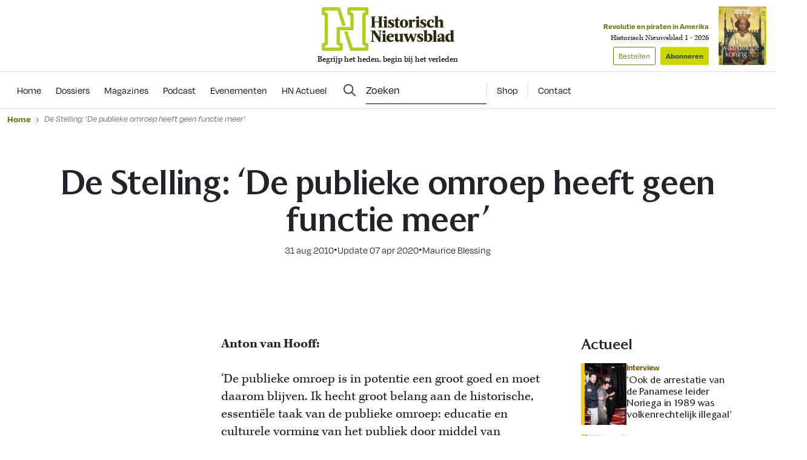

--- FILE ---
content_type: text/html; charset=UTF-8
request_url: https://www.historischnieuwsblad.nl/de-stelling-de-publieke-omroep-heeft-geen-functie-meer/
body_size: 19524
content:
<!DOCTYPE html>
<html lang="nl">
<head>
  <title>De Stelling: ‘De publieke omroep heeft geen functie meer’ - Historisch Nieuwsblad</title>
  <meta name="viewport" content="width=device-width, initial-scale=1">
  <meta http-equiv="X-UA-Compatible" content="IE=edge">
  <meta charset="UTF-8">

    

<link rel="apple-touch-icon" sizes="180x180" href="https://www.historischnieuwsblad.nl/assets/novio/img/favicon/apple-touch-icon.png">
<link rel="icon" type="image/png" sizes="32x32" href="https://www.historischnieuwsblad.nl/assets/novio/img/favicon/favicon-32x32.png">
<link rel="icon" type="image/png" sizes="16x16" href="https://www.historischnieuwsblad.nl/assets/novio/img/favicon/favicon-16x16.png">
<link rel="manifest" href="https://www.historischnieuwsblad.nl/assets/novio/img/favicon/site.webmanifest">
<link rel="mask-icon" href="https://www.historischnieuwsblad.nl/assets/novio/img/favicon/safari-pinned-tab.svg" color="#5bbad5">
<meta name="msapplication-TileColor" content="#da532c">
<meta name="theme-color" content="#ffffff">

    <script type="text/javascript">(function(){(function(e,r){var t=document.createElement("link");t.rel="preconnect";t.as="script";var n=document.createElement("link");n.rel="dns-prefetch";n.as="script";var i=document.createElement("script");i.id="spcloader";i.type="text/javascript";i["async"]=true;i.charset="utf-8";var o="https://sdk.privacy-center.org/"+e+"/loader.js?target_type=notice&target="+r;if(window.didomiConfig&&window.didomiConfig.user){var a=window.didomiConfig.user;var c=a.country;var d=a.region;if(c){o=o+"&country="+c;if(d){o=o+"&region="+d}}}t.href="https://sdk.privacy-center.org/";n.href="https://sdk.privacy-center.org/";i.src=o;var s=document.getElementsByTagName("script")[0];s.parentNode.insertBefore(t,s);s.parentNode.insertBefore(n,s);s.parentNode.insertBefore(i,s)})("bf144102-85db-4efa-85c4-adc678881a11","LTii9t8W")})();</script>

  <meta name='robots' content='index, follow, max-image-preview:large, max-snippet:-1, max-video-preview:-1' />
<link rel="alternate" type="application/rss+xml" title="RSS" href="https://www.historischnieuwsblad.nl/feed/" />
	<!-- This site is optimized with the Yoast SEO Premium plugin v25.4 (Yoast SEO v25.4) - https://yoast.com/wordpress/plugins/seo/ -->
	<link rel="canonical" href="https://www.historischnieuwsblad.nl/de-stelling-de-publieke-omroep-heeft-geen-functie-meer/" />
	<meta property="og:locale" content="nl_NL" />
	<meta property="og:type" content="article" />
	<meta property="og:title" content="De Stelling: ‘De publieke omroep heeft geen functie meer’" />
	<meta property="og:description" content="Anton van Hooff:‘De publieke omroep is in potentie een groot goed en moet daarom blijven. Ik hecht groot belang aan de historische, essentiële taak van de publieke omroep: educatie en culturele vorming van het publiek door middel van kwalitatief goede programma’s. Het belang van een werkelijk publieke omroep wordt onmiddellijk duidelijk zodra je het eenzijdige..." />
	<meta property="og:url" content="https://www.historischnieuwsblad.nl/de-stelling-de-publieke-omroep-heeft-geen-functie-meer/" />
	<meta property="og:site_name" content="Historisch Nieuwsblad" />
	<meta property="article:publisher" content="https://www.facebook.com/historischnieuwsblad" />
	<meta property="article:published_time" content="2010-08-31T13:21:14+00:00" />
	<meta property="article:modified_time" content="2020-04-07T11:28:39+00:00" />
	<meta name="author" content="admin" />
	<meta name="twitter:card" content="summary_large_image" />
	<meta name="twitter:label1" content="Geschreven door" />
	<meta name="twitter:data1" content="admin" />
	<meta name="twitter:label2" content="Geschatte leestijd" />
	<meta name="twitter:data2" content="3 minuten" />
	<script type="application/ld+json" class="yoast-schema-graph">{"@context":"https://schema.org","@graph":[{"@type":"NewsArticle","@id":"https://www.historischnieuwsblad.nl/de-stelling-de-publieke-omroep-heeft-geen-functie-meer/#article","isPartOf":{"@id":"https://www.historischnieuwsblad.nl/de-stelling-de-publieke-omroep-heeft-geen-functie-meer/"},"author":{"name":"Maurice Blessing"},"headline":"De Stelling: ‘De publieke omroep heeft geen functie meer’","datePublished":"2010-08-31T13:21:14+00:00","dateModified":"2020-04-07T11:28:39+00:00","mainEntityOfPage":{"@id":"https://www.historischnieuwsblad.nl/de-stelling-de-publieke-omroep-heeft-geen-functie-meer/"},"wordCount":627,"publisher":{"@id":"https://www.historischnieuwsblad.nl/#organization"},"inLanguage":"nl","isAccessibleForFree":"False","hasPart":{"@type":"WebPageElement","isAccessibleForFree":"False","cssSelector":".wpfe_paywalled"},"copyrightYear":"2010","copyrightHolder":{"@id":"https://www.historischnieuwsblad.nl/#organization"}},{"@type":"WebPage","@id":"https://www.historischnieuwsblad.nl/de-stelling-de-publieke-omroep-heeft-geen-functie-meer/","url":"https://www.historischnieuwsblad.nl/de-stelling-de-publieke-omroep-heeft-geen-functie-meer/","name":"De Stelling: ‘De publieke omroep heeft geen functie meer’ - Historisch Nieuwsblad","isPartOf":{"@id":"https://www.historischnieuwsblad.nl/#website"},"datePublished":"2010-08-31T13:21:14+00:00","dateModified":"2020-04-07T11:28:39+00:00","breadcrumb":{"@id":"https://www.historischnieuwsblad.nl/de-stelling-de-publieke-omroep-heeft-geen-functie-meer/#breadcrumb"},"inLanguage":"nl","potentialAction":[{"@type":"ReadAction","target":["https://www.historischnieuwsblad.nl/de-stelling-de-publieke-omroep-heeft-geen-functie-meer/"]}],"isAccessibleForFree":"False","hasPart":{"@type":"WebPageElement","isAccessibleForFree":"False","cssSelector":".wpfe_paywalled"}},{"@type":"BreadcrumbList","@id":"https://www.historischnieuwsblad.nl/de-stelling-de-publieke-omroep-heeft-geen-functie-meer/#breadcrumb","itemListElement":[{"@type":"ListItem","position":1,"name":"Home","item":"https://www.historischnieuwsblad.nl/"},{"@type":"ListItem","position":2,"name":"De Stelling: ‘De publieke omroep heeft geen functie meer’"}]},{"@type":"WebSite","@id":"https://www.historischnieuwsblad.nl/#website","url":"https://www.historischnieuwsblad.nl/","name":"Historisch Nieuwsblad","description":"Begrijp het heden, begin bij het verleden","publisher":{"@id":"https://www.historischnieuwsblad.nl/#organization"},"potentialAction":[{"@type":"SearchAction","target":{"@type":"EntryPoint","urlTemplate":"https://www.historischnieuwsblad.nl/?s={search_term_string}"},"query-input":{"@type":"PropertyValueSpecification","valueRequired":true,"valueName":"search_term_string"}}],"inLanguage":"nl"},{"@type":"Organization","@id":"https://www.historischnieuwsblad.nl/#organization","name":"Historisch Nieuwsblad","url":"https://www.historischnieuwsblad.nl/","logo":{"@type":"ImageObject","inLanguage":"nl","@id":"https://www.historischnieuwsblad.nl/#/schema/logo/image/","url":"https://www.historischnieuwsblad.nl/app/uploads/2021/03/HN_Logo_Lang_CMYK.png","contentUrl":"https://www.historischnieuwsblad.nl/app/uploads/2021/03/HN_Logo_Lang_CMYK.png","width":1200,"height":400,"caption":"Historisch Nieuwsblad"},"image":{"@id":"https://www.historischnieuwsblad.nl/#/schema/logo/image/"},"sameAs":["https://www.facebook.com/historischnieuwsblad","https://www.linkedin.com/company/historisch-nieuwsblad/","https://bsky.app/profile/historischnwsbl.bsky.social"]},{"@type":"Person","@id":"https://www.historischnieuwsblad.nl/#/schema/person/ee233fece24ee9cae16333e66cd04fe9","name":"Maurice Blessing"}]}</script>
	<!-- / Yoast SEO Premium plugin. -->


<link rel='dns-prefetch' href='//a.omappapi.com' />
<link rel='dns-prefetch' href='//use.typekit.net' />
<link rel='stylesheet' id='wp-block-library-css' href='https://www.historischnieuwsblad.nl/wp/wp-includes/css/dist/block-library/style.min.css?ver=6.6.2' type='text/css' media='all' />
<style id='wp-block-library-theme-inline-css' type='text/css'>
.wp-block-audio :where(figcaption){color:#555;font-size:13px;text-align:center}.is-dark-theme .wp-block-audio :where(figcaption){color:#ffffffa6}.wp-block-audio{margin:0 0 1em}.wp-block-code{border:1px solid #ccc;border-radius:4px;font-family:Menlo,Consolas,monaco,monospace;padding:.8em 1em}.wp-block-embed :where(figcaption){color:#555;font-size:13px;text-align:center}.is-dark-theme .wp-block-embed :where(figcaption){color:#ffffffa6}.wp-block-embed{margin:0 0 1em}.blocks-gallery-caption{color:#555;font-size:13px;text-align:center}.is-dark-theme .blocks-gallery-caption{color:#ffffffa6}:root :where(.wp-block-image figcaption){color:#555;font-size:13px;text-align:center}.is-dark-theme :root :where(.wp-block-image figcaption){color:#ffffffa6}.wp-block-image{margin:0 0 1em}.wp-block-pullquote{border-bottom:4px solid;border-top:4px solid;color:currentColor;margin-bottom:1.75em}.wp-block-pullquote cite,.wp-block-pullquote footer,.wp-block-pullquote__citation{color:currentColor;font-size:.8125em;font-style:normal;text-transform:uppercase}.wp-block-quote{border-left:.25em solid;margin:0 0 1.75em;padding-left:1em}.wp-block-quote cite,.wp-block-quote footer{color:currentColor;font-size:.8125em;font-style:normal;position:relative}.wp-block-quote.has-text-align-right{border-left:none;border-right:.25em solid;padding-left:0;padding-right:1em}.wp-block-quote.has-text-align-center{border:none;padding-left:0}.wp-block-quote.is-large,.wp-block-quote.is-style-large,.wp-block-quote.is-style-plain{border:none}.wp-block-search .wp-block-search__label{font-weight:700}.wp-block-search__button{border:1px solid #ccc;padding:.375em .625em}:where(.wp-block-group.has-background){padding:1.25em 2.375em}.wp-block-separator.has-css-opacity{opacity:.4}.wp-block-separator{border:none;border-bottom:2px solid;margin-left:auto;margin-right:auto}.wp-block-separator.has-alpha-channel-opacity{opacity:1}.wp-block-separator:not(.is-style-wide):not(.is-style-dots){width:100px}.wp-block-separator.has-background:not(.is-style-dots){border-bottom:none;height:1px}.wp-block-separator.has-background:not(.is-style-wide):not(.is-style-dots){height:2px}.wp-block-table{margin:0 0 1em}.wp-block-table td,.wp-block-table th{word-break:normal}.wp-block-table :where(figcaption){color:#555;font-size:13px;text-align:center}.is-dark-theme .wp-block-table :where(figcaption){color:#ffffffa6}.wp-block-video :where(figcaption){color:#555;font-size:13px;text-align:center}.is-dark-theme .wp-block-video :where(figcaption){color:#ffffffa6}.wp-block-video{margin:0 0 1em}:root :where(.wp-block-template-part.has-background){margin-bottom:0;margin-top:0;padding:1.25em 2.375em}
</style>
<style id='safe-svg-svg-icon-style-inline-css' type='text/css'>
.safe-svg-cover{text-align:center}.safe-svg-cover .safe-svg-inside{display:inline-block;max-width:100%}.safe-svg-cover svg{height:100%;max-height:100%;max-width:100%;width:100%}

</style>
<style id='classic-theme-styles-inline-css' type='text/css'>
/*! This file is auto-generated */
.wp-block-button__link{color:#fff;background-color:#32373c;border-radius:9999px;box-shadow:none;text-decoration:none;padding:calc(.667em + 2px) calc(1.333em + 2px);font-size:1.125em}.wp-block-file__button{background:#32373c;color:#fff;text-decoration:none}
</style>
<style id='global-styles-inline-css' type='text/css'>
:root{--wp--preset--aspect-ratio--square: 1;--wp--preset--aspect-ratio--4-3: 4/3;--wp--preset--aspect-ratio--3-4: 3/4;--wp--preset--aspect-ratio--3-2: 3/2;--wp--preset--aspect-ratio--2-3: 2/3;--wp--preset--aspect-ratio--16-9: 16/9;--wp--preset--aspect-ratio--9-16: 9/16;--wp--preset--color--black: #000000;--wp--preset--color--cyan-bluish-gray: #abb8c3;--wp--preset--color--white: #ffffff;--wp--preset--color--pale-pink: #f78da7;--wp--preset--color--vivid-red: #cf2e2e;--wp--preset--color--luminous-vivid-orange: #ff6900;--wp--preset--color--luminous-vivid-amber: #fcb900;--wp--preset--color--light-green-cyan: #7bdcb5;--wp--preset--color--vivid-green-cyan: #00d084;--wp--preset--color--pale-cyan-blue: #8ed1fc;--wp--preset--color--vivid-cyan-blue: #0693e3;--wp--preset--color--vivid-purple: #9b51e0;--wp--preset--gradient--vivid-cyan-blue-to-vivid-purple: linear-gradient(135deg,rgba(6,147,227,1) 0%,rgb(155,81,224) 100%);--wp--preset--gradient--light-green-cyan-to-vivid-green-cyan: linear-gradient(135deg,rgb(122,220,180) 0%,rgb(0,208,130) 100%);--wp--preset--gradient--luminous-vivid-amber-to-luminous-vivid-orange: linear-gradient(135deg,rgba(252,185,0,1) 0%,rgba(255,105,0,1) 100%);--wp--preset--gradient--luminous-vivid-orange-to-vivid-red: linear-gradient(135deg,rgba(255,105,0,1) 0%,rgb(207,46,46) 100%);--wp--preset--gradient--very-light-gray-to-cyan-bluish-gray: linear-gradient(135deg,rgb(238,238,238) 0%,rgb(169,184,195) 100%);--wp--preset--gradient--cool-to-warm-spectrum: linear-gradient(135deg,rgb(74,234,220) 0%,rgb(151,120,209) 20%,rgb(207,42,186) 40%,rgb(238,44,130) 60%,rgb(251,105,98) 80%,rgb(254,248,76) 100%);--wp--preset--gradient--blush-light-purple: linear-gradient(135deg,rgb(255,206,236) 0%,rgb(152,150,240) 100%);--wp--preset--gradient--blush-bordeaux: linear-gradient(135deg,rgb(254,205,165) 0%,rgb(254,45,45) 50%,rgb(107,0,62) 100%);--wp--preset--gradient--luminous-dusk: linear-gradient(135deg,rgb(255,203,112) 0%,rgb(199,81,192) 50%,rgb(65,88,208) 100%);--wp--preset--gradient--pale-ocean: linear-gradient(135deg,rgb(255,245,203) 0%,rgb(182,227,212) 50%,rgb(51,167,181) 100%);--wp--preset--gradient--electric-grass: linear-gradient(135deg,rgb(202,248,128) 0%,rgb(113,206,126) 100%);--wp--preset--gradient--midnight: linear-gradient(135deg,rgb(2,3,129) 0%,rgb(40,116,252) 100%);--wp--preset--font-size--small: 13px;--wp--preset--font-size--medium: 20px;--wp--preset--font-size--large: 36px;--wp--preset--font-size--x-large: 42px;--wp--preset--font-size--normal: 16px;--wp--preset--spacing--20: 0.44rem;--wp--preset--spacing--30: 0.67rem;--wp--preset--spacing--40: 1rem;--wp--preset--spacing--50: 1.5rem;--wp--preset--spacing--60: 2.25rem;--wp--preset--spacing--70: 3.38rem;--wp--preset--spacing--80: 5.06rem;--wp--preset--shadow--natural: 6px 6px 9px rgba(0, 0, 0, 0.2);--wp--preset--shadow--deep: 12px 12px 50px rgba(0, 0, 0, 0.4);--wp--preset--shadow--sharp: 6px 6px 0px rgba(0, 0, 0, 0.2);--wp--preset--shadow--outlined: 6px 6px 0px -3px rgba(255, 255, 255, 1), 6px 6px rgba(0, 0, 0, 1);--wp--preset--shadow--crisp: 6px 6px 0px rgba(0, 0, 0, 1);}:where(.is-layout-flex){gap: 0.5em;}:where(.is-layout-grid){gap: 0.5em;}body .is-layout-flex{display: flex;}.is-layout-flex{flex-wrap: wrap;align-items: center;}.is-layout-flex > :is(*, div){margin: 0;}body .is-layout-grid{display: grid;}.is-layout-grid > :is(*, div){margin: 0;}:where(.wp-block-columns.is-layout-flex){gap: 2em;}:where(.wp-block-columns.is-layout-grid){gap: 2em;}:where(.wp-block-post-template.is-layout-flex){gap: 1.25em;}:where(.wp-block-post-template.is-layout-grid){gap: 1.25em;}.has-black-color{color: var(--wp--preset--color--black) !important;}.has-cyan-bluish-gray-color{color: var(--wp--preset--color--cyan-bluish-gray) !important;}.has-white-color{color: var(--wp--preset--color--white) !important;}.has-pale-pink-color{color: var(--wp--preset--color--pale-pink) !important;}.has-vivid-red-color{color: var(--wp--preset--color--vivid-red) !important;}.has-luminous-vivid-orange-color{color: var(--wp--preset--color--luminous-vivid-orange) !important;}.has-luminous-vivid-amber-color{color: var(--wp--preset--color--luminous-vivid-amber) !important;}.has-light-green-cyan-color{color: var(--wp--preset--color--light-green-cyan) !important;}.has-vivid-green-cyan-color{color: var(--wp--preset--color--vivid-green-cyan) !important;}.has-pale-cyan-blue-color{color: var(--wp--preset--color--pale-cyan-blue) !important;}.has-vivid-cyan-blue-color{color: var(--wp--preset--color--vivid-cyan-blue) !important;}.has-vivid-purple-color{color: var(--wp--preset--color--vivid-purple) !important;}.has-black-background-color{background-color: var(--wp--preset--color--black) !important;}.has-cyan-bluish-gray-background-color{background-color: var(--wp--preset--color--cyan-bluish-gray) !important;}.has-white-background-color{background-color: var(--wp--preset--color--white) !important;}.has-pale-pink-background-color{background-color: var(--wp--preset--color--pale-pink) !important;}.has-vivid-red-background-color{background-color: var(--wp--preset--color--vivid-red) !important;}.has-luminous-vivid-orange-background-color{background-color: var(--wp--preset--color--luminous-vivid-orange) !important;}.has-luminous-vivid-amber-background-color{background-color: var(--wp--preset--color--luminous-vivid-amber) !important;}.has-light-green-cyan-background-color{background-color: var(--wp--preset--color--light-green-cyan) !important;}.has-vivid-green-cyan-background-color{background-color: var(--wp--preset--color--vivid-green-cyan) !important;}.has-pale-cyan-blue-background-color{background-color: var(--wp--preset--color--pale-cyan-blue) !important;}.has-vivid-cyan-blue-background-color{background-color: var(--wp--preset--color--vivid-cyan-blue) !important;}.has-vivid-purple-background-color{background-color: var(--wp--preset--color--vivid-purple) !important;}.has-black-border-color{border-color: var(--wp--preset--color--black) !important;}.has-cyan-bluish-gray-border-color{border-color: var(--wp--preset--color--cyan-bluish-gray) !important;}.has-white-border-color{border-color: var(--wp--preset--color--white) !important;}.has-pale-pink-border-color{border-color: var(--wp--preset--color--pale-pink) !important;}.has-vivid-red-border-color{border-color: var(--wp--preset--color--vivid-red) !important;}.has-luminous-vivid-orange-border-color{border-color: var(--wp--preset--color--luminous-vivid-orange) !important;}.has-luminous-vivid-amber-border-color{border-color: var(--wp--preset--color--luminous-vivid-amber) !important;}.has-light-green-cyan-border-color{border-color: var(--wp--preset--color--light-green-cyan) !important;}.has-vivid-green-cyan-border-color{border-color: var(--wp--preset--color--vivid-green-cyan) !important;}.has-pale-cyan-blue-border-color{border-color: var(--wp--preset--color--pale-cyan-blue) !important;}.has-vivid-cyan-blue-border-color{border-color: var(--wp--preset--color--vivid-cyan-blue) !important;}.has-vivid-purple-border-color{border-color: var(--wp--preset--color--vivid-purple) !important;}.has-vivid-cyan-blue-to-vivid-purple-gradient-background{background: var(--wp--preset--gradient--vivid-cyan-blue-to-vivid-purple) !important;}.has-light-green-cyan-to-vivid-green-cyan-gradient-background{background: var(--wp--preset--gradient--light-green-cyan-to-vivid-green-cyan) !important;}.has-luminous-vivid-amber-to-luminous-vivid-orange-gradient-background{background: var(--wp--preset--gradient--luminous-vivid-amber-to-luminous-vivid-orange) !important;}.has-luminous-vivid-orange-to-vivid-red-gradient-background{background: var(--wp--preset--gradient--luminous-vivid-orange-to-vivid-red) !important;}.has-very-light-gray-to-cyan-bluish-gray-gradient-background{background: var(--wp--preset--gradient--very-light-gray-to-cyan-bluish-gray) !important;}.has-cool-to-warm-spectrum-gradient-background{background: var(--wp--preset--gradient--cool-to-warm-spectrum) !important;}.has-blush-light-purple-gradient-background{background: var(--wp--preset--gradient--blush-light-purple) !important;}.has-blush-bordeaux-gradient-background{background: var(--wp--preset--gradient--blush-bordeaux) !important;}.has-luminous-dusk-gradient-background{background: var(--wp--preset--gradient--luminous-dusk) !important;}.has-pale-ocean-gradient-background{background: var(--wp--preset--gradient--pale-ocean) !important;}.has-electric-grass-gradient-background{background: var(--wp--preset--gradient--electric-grass) !important;}.has-midnight-gradient-background{background: var(--wp--preset--gradient--midnight) !important;}.has-small-font-size{font-size: var(--wp--preset--font-size--small) !important;}.has-medium-font-size{font-size: var(--wp--preset--font-size--medium) !important;}.has-large-font-size{font-size: var(--wp--preset--font-size--large) !important;}.has-x-large-font-size{font-size: var(--wp--preset--font-size--x-large) !important;}
:where(.wp-block-post-template.is-layout-flex){gap: 1.25em;}:where(.wp-block-post-template.is-layout-grid){gap: 1.25em;}
:where(.wp-block-columns.is-layout-flex){gap: 2em;}:where(.wp-block-columns.is-layout-grid){gap: 2em;}
:root :where(.wp-block-pullquote){font-size: 1.5em;line-height: 1.6;}
</style>
<link rel='stylesheet' id='wpfe-authentication-css' href='https://www.historischnieuwsblad.nl/app/plugins/wp-fnl-ecommerce/assets/css/authentication.css?ver=7.0.2' type='text/css' media='all' />
<link rel='stylesheet' id='theme-css' href='https://www.historischnieuwsblad.nl/assets/novio/css/styles.min.css?ver=mk2i1h2u' type='text/css' media='all' />
<link rel='stylesheet' id='fa-css' href='https://www.historischnieuwsblad.nl/assets/novio/css/styles-fa.min.css?ver=mk2i1h2u' type='text/css' media='all' />
<link rel='stylesheet' id='adobe-fonts-css' href='https://use.typekit.net/dhb2gjp.css?display=swap&#038;ver=mk2i1h2u' type='text/css' media='all' />
<script type="text/javascript" src="https://www.historischnieuwsblad.nl/assets/novio/js/jquery.min.js?ver=mk2i1h2u" id="jquery-js"></script>
<script type="text/javascript" src="https://www.historischnieuwsblad.nl/app/plugins/wp-fnl-ecommerce/assets/js/wpfe-paywall.js?ver=7.0.2" id="wpfe-paywall-js-js"></script>
<script type="text/javascript" id="wpfe-paywall-js-js-after">
/* <![CDATA[ */
var wpfePaywalledClassSelector = ".wpfe_paywalled";
/* ]]> */
</script>
<link rel="https://api.w.org/" href="https://www.historischnieuwsblad.nl/wp-json/" /><link rel="alternate" title="JSON" type="application/json" href="https://www.historischnieuwsblad.nl/wp-json/wp/v2/posts/9468" /><link rel='shortlink' href='https://www.historischnieuwsblad.nl/?p=9468' />
<link rel="alternate" title="oEmbed (JSON)" type="application/json+oembed" href="https://www.historischnieuwsblad.nl/wp-json/oembed/1.0/embed?url=https%3A%2F%2Fwww.historischnieuwsblad.nl%2Fde-stelling-de-publieke-omroep-heeft-geen-functie-meer%2F" />
<link rel="alternate" title="oEmbed (XML)" type="text/xml+oembed" href="https://www.historischnieuwsblad.nl/wp-json/oembed/1.0/embed?url=https%3A%2F%2Fwww.historischnieuwsblad.nl%2Fde-stelling-de-publieke-omroep-heeft-geen-functie-meer%2F&#038;format=xml" />
<link rel="preconnect" crossorigin href="https://www.googletagmanager.com">
  <link rel="preconnect" crossorigin href="https://www.google-analytics.com">
  <link rel="preconnect" crossorigin href="https://use.typekit.net">
  <link rel="preconnect" crossorigin href="https://sdk.privacy-center.org">
  <link rel="dns-prefetch" href="//securepubads.g.doubleclick.net"><script>
      window.dataLayer = window.dataLayer || [];
      dataLayer.push({
        'user_type': 'Anoniem',
        'event': 'login'
      });
    </script>
    <script>
      (function(w,d,s,l,i){w[l]=w[l]||[];w[l].push({'gtm.start':new Date().getTime(),event:'gtm.js'});var f=d.getElementsByTagName(s)[0],j=d.createElement(s),dl=l!='dataLayer'?'&l='+l:'';j.async=true;j.src='https://www.googletagmanager.com/gtm.js?id='+i+dl;f.parentNode.insertBefore(j,f);})(window,document,'script','dataLayer','GTM-WSCXJV');
    </script><script type="text/javascript">const dfpID = '12463988';</script>
      </script>
</head>
<body class="post-template-default single single-post postid-9468 single-format-standard wp-embed-responsive  ">
  <noscript><iframe src="https://www.googletagmanager.com/ns.html?id=GTM-WSCXJV" height="0" width="0" style="display:none;visibility:hidden"></iframe></noscript>
<nav><a class="c-skiplink" href="#main">Naar hoofdinhoud springen</a><a class="c-skiplink" href="#footer">Naar footer springen</a></nav><div class="s-wrapper"><header class="s-header js-header has-open-search"><div class="s-container-wide"><div class="s-header__container"><a href="/" title="Historisch Nieuwsblad" class="s-header__logo"><img src="https://www.historischnieuwsblad.nl/assets/novio/img/logo.svg" alt="Logo" class="s-header__logo" /><p class="s-header__logo-description">Begrijp het heden, begin bij het verleden</p></a><div class="s-header__right"><a href="https://shop.historischnieuwsblad.nl/actie-abonnementen"
                       id=""
                       class="c-button c-button__header">Abonneren</a><div class="c-menu__item c-menu-login__main-item js-menu-item js-has-submenu js-is-login-menu "><a href="https://www.historischnieuwsblad.nl/account/login/?redirect_url=https%3A%2F%2Fwww.historischnieuwsblad.nl%2Fde-stelling-de-publieke-omroep-heeft-geen-functie-meer%2F" class="c-menu-login__link js-submenu-open"><div class="c-login-button c-login-button--mobile"><div class="c-login-button__icons"><div class="c-login-button__icons-inner"><svg xmlns="http://www.w3.org/2000/svg" viewBox="0 0 448 512"><path d="M304 128a80 80 0 1 0 -160 0 80 80 0 1 0 160 0zM96 128a128 128 0 1 1 256 0A128 128 0 1 1 96 128zM49.3 464l349.5 0c-8.9-63.3-63.3-112-129-112l-91.4 0c-65.7 0-120.1 48.7-129 112zM0 482.3C0 383.8 79.8 304 178.3 304l91.4 0C368.2 304 448 383.8 448 482.3c0 16.4-13.3 29.7-29.7 29.7L29.7 512C13.3 512 0 498.7 0 482.3z" fill="currentColor" /></svg><svg xmlns="http://www.w3.org/2000/svg" viewBox="0 0 384 512"><path d="M342.6 150.6c12.5-12.5 12.5-32.8 0-45.3s-32.8-12.5-45.3 0L192 210.7 86.6 105.4c-12.5-12.5-32.8-12.5-45.3 0s-12.5 32.8 0 45.3L146.7 256 41.4 361.4c-12.5 12.5-12.5 32.8 0 45.3s32.8 12.5 45.3 0L192 301.3 297.4 406.6c12.5 12.5 32.8 12.5 45.3 0s12.5-32.8 0-45.3L237.3 256 342.6 150.6z" fill="currentColor" /></svg></div></div><span class="c-login-button__label">Account</span></div><div class="c-login-button c-login-button--desktop"><span class="c-login-button__label">
          Inloggen
      </span></div></a></div><button class="c-hamburger-button js-menu-toggle"><div class="c-hamburger"><span></span><span></span></div><span class="c-hamburger-label c-hamburger-label--open">Menu</span><span class="c-hamburger-label c-hamburger-label--close">Sluit</span></button></div><div class="s-header__abbo"><div class="c-latest-magazine-header"><div class="c-latest-magazine-header__text"><span class="c-latest-magazine-header__title">Revolutie en piraten in Amerika</span><span class="c-latest-magazine-header__magazine-name">Historisch Nieuwsblad 1 - 2026</span><a href="https://www.magazineshop.nl/collections/historisch-nieuwsblad/products/historisch-nieuwsblad-1-2026/"
               class="c-button c-button--ghost c-latest-magazine-header__btn c-latest-magazine-header__btn--secondary">Bestellen</a><a href="https://shop.historischnieuwsblad.nl/actie-abonnementen"
               class="c-button c-latest-magazine-header__btn">Abonneren</a></div><div class="c-latest-magazine-header__image"><picture><source type="image/webp"
                            srcset="
                                                                                                                                                                                                                                                                                                                                                                                                                                                                                    https://www.historischnieuwsblad.nl/app/uploads/2026/01/Cover-HN1-2026-79x97-c-default.webp 79w, 
                                    https://www.historischnieuwsblad.nl/app/uploads/2026/01/Cover-HN1-2026-158x194-c-default.webp 158w
                                                                                                                "
                            sizes="
                                                                                                    100vw"
                    ><source 
                            srcset="
                                                                                                                                                                                                                                                                                                                                                                                                                                                                                    https://www.historischnieuwsblad.nl/app/uploads/2026/01/Cover-HN1-2026-79x97-c-default.jpg 79w, 
                                    https://www.historischnieuwsblad.nl/app/uploads/2026/01/Cover-HN1-2026-158x194-c-default.jpg 158w
                                                                                                                "
                            sizes="
                                                                                                    100vw"
                    ><img src="https://www.historischnieuwsblad.nl/app/uploads/2026/01/Cover-HN1-2026.jpg"
                         alt="Cover HN1 2026"
                         loading="lazy"  width="79" height="97" /></picture></div></div></div></div></div></header><div class="s-menu js-menu"><div class="s-container-wide"><div class="s-menu__wrapper"><div class="s-menu__default"><nav class="c-menu"><div class="c-menu__container"><div class="c-menu__item js-menu-item   menu-item menu-item-type-custom menu-item-object-custom menu-item-69575"><a href="/" title="Home" class="c-menu__link " ><span>
                    Home
                  </span></a></div><div class="c-menu__item js-menu-item   menu-item menu-item-type-post_type menu-item-object-page menu-item-69195"><a href="https://www.historischnieuwsblad.nl/dossiers/" title="Dossiers" class="c-menu__link " ><span>
                    Dossiers
                  </span></a></div><div class="c-menu__item js-menu-item   menu-item menu-item-type-post_type menu-item-object-page menu-item-69194"><a href="https://www.historischnieuwsblad.nl/magazines/" title="Magazines" class="c-menu__link " ><span>
                    Magazines
                  </span></a></div><div class="c-menu__item js-menu-item   menu-item menu-item-type-post_type menu-item-object-post menu-item-79443"><a href="https://www.historischnieuwsblad.nl/boekencast/" title="Podcast" class="c-menu__link " ><span>
                    Podcast
                  </span></a></div><div class="c-menu__item js-menu-item   menu-item menu-item-type-post_type_archive menu-item-object-event menu-item-69601"><a href="https://www.historischnieuwsblad.nl/evenementen/" title="Evenementen" class="c-menu__link " ><span>
                    Evenementen
                  </span></a></div><div class="c-menu__item js-menu-item   menu-item menu-item-type-post_type menu-item-object-page menu-item-118958"><a href="https://www.historischnieuwsblad.nl/hn-actueel/" title="HN Actueel" class="c-menu__link " ><span>
                    HN Actueel
                  </span></a></div></div></nav><div class="s-menu__side"><div class="s-menu__search-desktop"><div class="c-search-form  c-search-form--desktop"><form class="c-search-form__form" method="get" action="https://www.historischnieuwsblad.nl" autocomplete="off"><div class="c-search-form__form-container"><input type="text"
                name="s"
                placeholder="Zoeken"
                value=""
                class="c-search-form__input"/></div><button type="submit" class="c-button c-button--search"><svg width="21" height="21" viewBox="0 0 21 21" fill="none" xmlns="http://www.w3.org/2000/svg"><path d="M14.375 8.125C14.375 5.89844 13.1641 3.86719 11.25 2.73438C9.29688 1.60156 6.91406 1.60156 5 2.73438C3.04688 3.86719 1.875 5.89844 1.875 8.125C1.875 10.3906 3.04688 12.4219 5 13.5547C6.91406 14.6875 9.29688 14.6875 11.25 13.5547C13.1641 12.4219 14.375 10.3906 14.375 8.125ZM13.1641 14.5312C11.7578 15.625 10 16.25 8.125 16.25C3.63281 16.25 0 12.6172 0 8.125C0 3.67188 3.63281 0 8.125 0C12.5781 0 16.25 3.67188 16.25 8.125C16.25 10.0391 15.5859 11.7969 14.4922 13.2031L19.7266 18.3984C20.0781 18.7891 20.0781 19.375 19.7266 19.7266C19.3359 20.1172 18.75 20.1172 18.3984 19.7266L13.1641 14.5312Z" fill="currentColor"></path></svg></button></form></div></div><div class="s-menu__login"></div><div class="c-menu__item c-menu__item--search"><button class="js-search-open c-search-toggle c-search-toggle--header"><div class="c-menu__link"><svg width="21" height="21" viewBox="0 0 21 21" fill="none" xmlns="http://www.w3.org/2000/svg"><path d="M14.375 8.125C14.375 5.89844 13.1641 3.86719 11.25 2.73438C9.29688 1.60156 6.91406 1.60156 5 2.73438C3.04688 3.86719 1.875 5.89844 1.875 8.125C1.875 10.3906 3.04688 12.4219 5 13.5547C6.91406 14.6875 9.29688 14.6875 11.25 13.5547C13.1641 12.4219 14.375 10.3906 14.375 8.125ZM13.1641 14.5312C11.7578 15.625 10 16.25 8.125 16.25C3.63281 16.25 0 12.6172 0 8.125C0 3.67188 3.63281 0 8.125 0C12.5781 0 16.25 3.67188 16.25 8.125C16.25 10.0391 15.5859 11.7969 14.4922 13.2031L19.7266 18.3984C20.0781 18.7891 20.0781 19.375 19.7266 19.7266C19.3359 20.1172 18.75 20.1172 18.3984 19.7266L13.1641 14.5312Z" fill="currentColor"></path></svg><span>
                  Zoeken
                </span></div></button><div class="s-menu__search"><div class="c-search-form  c-search-form--small"><form class="c-search-form__form" method="get" action="https://www.historischnieuwsblad.nl" autocomplete="off"><div class="c-search-form__form-container"><div class="c-search-form__icon"><svg width="21" height="21" viewBox="0 0 21 21" fill="none" xmlns="http://www.w3.org/2000/svg"><path d="M14.375 8.125C14.375 5.89844 13.1641 3.86719 11.25 2.73438C9.29688 1.60156 6.91406 1.60156 5 2.73438C3.04688 3.86719 1.875 5.89844 1.875 8.125C1.875 10.3906 3.04688 12.4219 5 13.5547C6.91406 14.6875 9.29688 14.6875 11.25 13.5547C13.1641 12.4219 14.375 10.3906 14.375 8.125ZM13.1641 14.5312C11.7578 15.625 10 16.25 8.125 16.25C3.63281 16.25 0 12.6172 0 8.125C0 3.67188 3.63281 0 8.125 0C12.5781 0 16.25 3.67188 16.25 8.125C16.25 10.0391 15.5859 11.7969 14.4922 13.2031L19.7266 18.3984C20.0781 18.7891 20.0781 19.375 19.7266 19.7266C19.3359 20.1172 18.75 20.1172 18.3984 19.7266L13.1641 14.5312Z" fill="currentColor"></path></svg></div><input type="text"
                name="s"
                placeholder="Zoeken"
                value=""
                class="c-search-form__input"/></div><button type="submit" class="c-button c-button--search">
                            Zoek
                    </button></form></div><button class="js-search-close c-search-toggle__close"><svg width="14" height="14" viewBox="0 0 14 14" fill="none" xmlns="http://www.w3.org/2000/svg"><path d="M12.9766 2.35156L8.28906 7.03906L12.9375 11.6875C13.3281 12.0391 13.3281 12.625 12.9375 12.9766C12.5859 13.3672 12 13.3672 11.6484 12.9766L6.96094 8.32812L2.3125 12.9766C1.96094 13.3672 1.375 13.3672 1.02344 12.9766C0.632812 12.625 0.632812 12.0391 1.02344 11.6484L5.67188 7L1.02344 2.35156C0.632812 2 0.632812 1.41406 1.02344 1.02344C1.375 0.671875 1.96094 0.671875 2.35156 1.02344L7 5.71094L11.6484 1.0625C12 0.671875 12.5859 0.671875 12.9766 1.0625C13.3281 1.41406 13.3281 2 12.9766 2.35156Z" fill="currentColor"></path></svg></button></div></div><nav class="c-menu-main-side"><div class="c-menu-main-side__item c-menu-main-side__item--login"><div class="c-menu__item c-menu-login__main-item js-menu-item js-has-submenu js-is-login-menu "><a href="https://www.historischnieuwsblad.nl/account/login/?redirect_url=https%3A%2F%2Fwww.historischnieuwsblad.nl%2Fde-stelling-de-publieke-omroep-heeft-geen-functie-meer%2F" class="c-menu-login__link js-submenu-open"><div class="c-login-button c-login-button--mobile"><div class="c-login-button__icons"><div class="c-login-button__icons-inner"><svg xmlns="http://www.w3.org/2000/svg" viewBox="0 0 448 512"><path d="M304 128a80 80 0 1 0 -160 0 80 80 0 1 0 160 0zM96 128a128 128 0 1 1 256 0A128 128 0 1 1 96 128zM49.3 464l349.5 0c-8.9-63.3-63.3-112-129-112l-91.4 0c-65.7 0-120.1 48.7-129 112zM0 482.3C0 383.8 79.8 304 178.3 304l91.4 0C368.2 304 448 383.8 448 482.3c0 16.4-13.3 29.7-29.7 29.7L29.7 512C13.3 512 0 498.7 0 482.3z" fill="currentColor" /></svg><svg xmlns="http://www.w3.org/2000/svg" viewBox="0 0 384 512"><path d="M342.6 150.6c12.5-12.5 12.5-32.8 0-45.3s-32.8-12.5-45.3 0L192 210.7 86.6 105.4c-12.5-12.5-32.8-12.5-45.3 0s-12.5 32.8 0 45.3L146.7 256 41.4 361.4c-12.5 12.5-12.5 32.8 0 45.3s32.8 12.5 45.3 0L192 301.3 297.4 406.6c12.5 12.5 32.8 12.5 45.3 0s12.5-32.8 0-45.3L237.3 256 342.6 150.6z" fill="currentColor" /></svg></div></div><span class="c-login-button__label">Account</span></div><div class="c-login-button c-login-button--desktop"><span class="c-login-button__label">
          Inloggen
      </span></div></a></div></div><div class="c-menu-main-side__item  menu-item menu-item-type-custom menu-item-object-custom menu-item-114978 "><a href="https://www.magazineshop.nl/collections/historisch-nieuwsblad" title="Shop" class="c-menu-main-side__link" >
                  Shop

                                  </a></div><div class="c-menu-main-side__item  menu-item menu-item-type-post_type menu-item-object-page menu-item-114979 "><a href="https://www.historischnieuwsblad.nl/contactpagina/" title="Contact" class="c-menu-main-side__link" >
                  Contact

                                  </a></div></nav></div><div class="s-menu__footer"></div></div><div class="s-menu__stuck"><a href="/" title="Historisch Nieuwsblad" class="s-menu__logo"><img src="https://www.historischnieuwsblad.nl/assets/novio/img/logo.svg" alt="Logo" class="s-header__logo" /></a><div class="s-menu__middle"><nav class="c-menu"><div class="c-menu__container"><div class="c-menu__item js-menu-item   menu-item menu-item-type-custom menu-item-object-custom menu-item-69575"><a href="/" title="Home" class="c-menu__link " ><span>
                    Home
                  </span></a></div><div class="c-menu__item js-menu-item   menu-item menu-item-type-post_type menu-item-object-page menu-item-69195"><a href="https://www.historischnieuwsblad.nl/dossiers/" title="Dossiers" class="c-menu__link " ><span>
                    Dossiers
                  </span></a></div><div class="c-menu__item js-menu-item   menu-item menu-item-type-post_type menu-item-object-page menu-item-69194"><a href="https://www.historischnieuwsblad.nl/magazines/" title="Magazines" class="c-menu__link " ><span>
                    Magazines
                  </span></a></div><div class="c-menu__item js-menu-item   menu-item menu-item-type-post_type menu-item-object-post menu-item-79443"><a href="https://www.historischnieuwsblad.nl/boekencast/" title="Podcast" class="c-menu__link " ><span>
                    Podcast
                  </span></a></div><div class="c-menu__item js-menu-item   menu-item menu-item-type-post_type_archive menu-item-object-event menu-item-69601"><a href="https://www.historischnieuwsblad.nl/evenementen/" title="Evenementen" class="c-menu__link " ><span>
                    Evenementen
                  </span></a></div><div class="c-menu__item js-menu-item   menu-item menu-item-type-post_type menu-item-object-page menu-item-118958"><a href="https://www.historischnieuwsblad.nl/hn-actueel/" title="HN Actueel" class="c-menu__link " ><span>
                    HN Actueel
                  </span></a></div></div></nav></div><div class="s-menu__search"><button class="js-search-toggle c-search-toggle"><div class="c-search-toggle__open"></div><div class="c-search-toggle__close"></div></button></div></div></div></div></div><nav class="c-quickmenu "><div class="s-container"><ul><li><a href="https://www.historischnieuwsblad.nl/nieuwsbrief/" target="">Nieuwsbrief</a></li><li><a href="https://www.historischnieuwsblad.nl/magazines/" target="">Magazine</a></li><li><a href="https://www.historischnieuwsblad.nl/welkom-bij-hn-actueel/" target="">HN Actueel</a></li><li><a href="https://www.historischnieuwsblad.nl/geschiedenisfestival/" target="">Geschiedenis Festival</a></li></ul></div></nav><main class="s-main" id="main">        <div class="s-container-wide">
          <div class="c-breadcrumbs ">
      <div class="c-breadcrumbs__scroller">
                                    <a href="https://www.historischnieuwsblad.nl/" class="c-breadcrumbs__link">Home</a>
                <span class="c-breadcrumbs__divider"><i class="fal fa-angle-right"></i></span>

                                                <span class="c-breadcrumbs__title">De Stelling: ‘De publieke omroep heeft geen functie meer’</span>
                            </div>
    </div>
    </div>
    <div class="container ">

        

    
<div class="c-post-header ">
    <div class="c-post-header__text">
                    <h1 class="c-post-header__title">De Stelling: ‘De publieke omroep heeft geen functie meer’</h1>
                <ul class="c-post-header__info">
                      <li class="c-post-header-item c-post-header--date">
              <span class="sr-only">Gepubliceerd op:</span>
              31 aug 2010
            </li>
            <li class="c-post-header-item__seperator">&bull;</li>
                          <li class="c-post-header-item c-post-header--updated">
                Update
                07 apr 2020
              </li>
              <li class="c-post-header-item__seperator">&bull;</li>
                                      <li class="c-post-header-item c-post-header--author">
                <div class="sr-only">Auteur:</div>
                                  Maurice Blessing
                              </li>
                              </ul>
    </div>


    <figure class="c-post-header__image">
        
            </figure>

    </div>

        <div class="c-blog-content  ">

    <div class="c-blog-content__left">
                </div>

          <div class="c-blog-content__messages">
              </div>
    
    <article class="c-blog-content__content c-blog-content__content--premium js-article">
        <p><strong>Anton van Hooff:<br /></strong><br />‘De publieke omroep is in potentie een groot goed en moet daarom blijven. Ik hecht groot belang aan de historische, essentiële taak van de publieke omroep: educatie en culturele vorming van het publiek door middel van kwalitatief goede programma’s. Het belang van een werkelijk publieke omroep wordt onmiddellijk duidelijk zodra je het eenzijdige aanbod op de commerciële zenders bekijkt.</p>
<p>Voorwaarde is wel dat de publieke omroep weer echt publiek wordt. Nu heb je een vreemde mengvorm met fossielen uit de tijd van de verzuiling en verkapte commerciële zenders. De omroepverenigingen vertegenwoordigen geen enkele maatschappelijke groepering meer en kunnen dus verdwijnen. Bovendien moeten de reclameblokken worden afgeschaft. Zo voorkom je niet alleen dat de kijker geërgerd op een ander net zijn heil gaat zoeken, het leidt ook tot betere programma’s. Programmamakers hoeven dan immers minder rekening te houden met de kijkcijfers – zeker op prime time – zodat de inhoud weer voorop komt te staan.</p>
<p>Het ethos moet in Hilversum terugkeren. Dat bereik je alleen door de omroepen onafhankelijker te maken, zowel van de reclame als van de politiek. Het politieke toezicht moet zich daarom beperken tot financiële zaken; er mag geen toezicht zijn op de programmering. Alleen zo kan de publieke omroep zijn historische taak herwinnen.’</p>
<p><strong>Ruth Oldenziel:<br /></strong><br />‘Deze stelling reflecteert de algemene gemoedstoestand in ons land, die door de recente verkiezinguitslag wordt bevestigd: de populariteit van het neoliberalisme en de toenemende individualisering. Op de publieke zaak zal daarom steeds meer worden beknibbeld. Maar het einde van de publieke omroep is daarom niet onvermijdelijk. Nederland zal alleen een nieuwe, geheel eigen invulling moeten vinden.</p>
<p>In ieder land heeft de publieke omroep een specifiek karakter, dat de organisatie en geschiedenis van het land in kwestie weerspiegelt. Zo speelt in Duitsland de organisatie in deelstaten een rol en in België de onderverdeling in taalgebieden. In dat laatste land heeft de publieke omroep de culturele verschillen tussen de taalgebieden versterkt. In Nederland waren het in de jaren twintig en dertig de zuilen die werden versterkt door de oprichting van radio-omroepverenigingen. De televisie speelde juist weer een rol in de ontzuiling: op een en hetzelfde net zonden immers verschillende omroepverenigingen uit.</p>
<p>Nu de ontzuiling is voltooid, zie je dat mensen op zoek zijn naar een nieuwe – nationale of regionale – identiteit en naar authenticiteit. Dat verklaart het succes van de regionale omroepen. De publieke omroep kan ook een dergelijke rol gaan spelen. Zo is het NOS-journaal voor veel Nederlanders nog altijd een ankerpunt.’</p>
<p><strong>James Kennedy:<br /></strong><br />‘Onze publieke-omroepbestel is zeker geen achterhaald fenomeen. In de eerste plaats moet je vaststellen dat de Nederlandse publieke omroep een van de goedkoopste, zo niet dé goedkoopste, van Europa is. Het argument dat ons bestel veel te duur is, is dus een oneigenlijk argument: het is juist bijzonder goedkoop. De gemiddelde Brit of Zwitser draagt drie keer zoveel bij aan een publieke omroep.</p>
<p>Inhoudelijk moet je vaststellen dat sommige omroepverenigingen inderdaad verouderd zijn; in die zin dat ze geen duidelijk profiel meer hebben of niet langer een specifieke groep in de samenleving vertegenwoordigen. Maar daar staat tegenover dat zich nieuwe omroepen aandienen die wel aan dat vereiste voldoen, zoals MAX of WNL. Het zijn dus enkele individuele omroepverenigingen die achterhaald zijn, niet het bestel als zodanig.</p>
<p>Het belang van een publiek-omroepbestel is gelegen in de essentiële behoefte van iedere vrije samenleving aan een veelheid van meningen en inzichten. De nieuwe media bieden die wel, maar slechts gefragmenteerd. Zo lees je op internet allerlei meninkjes van losse individuen. Omroepverenigingen hebben nu juist het geld, de voorzieningen en de expertise om gelijksoortige ideeën te bundelen en in een samenhangende visie te presenteren. Daarin ligt het blijvende belang van ons omroepbestel.’</p>
<p>
<div class="b-premium-paywall__outer">
  <section class="b-premium-paywall">
      <div class="c-premium-paywall-section">
              <span class="c-premium-paywall-logo">
                  <svg width="79" height="79" viewBox="0 0 79 79" fill="none" xmlns="http://www.w3.org/2000/svg">
                    <path d="M39.5 79C61.3152 79 79 61.3152 79 39.5C79 17.6848 61.3152 0 39.5 0C17.6848 0 0 17.6848 0 39.5C0 61.3152 17.6848 79 39.5 79Z" fill="#FFF"/>
                    <path d="M61.9938 24.3206C62.5087 24.2089 63.0299 24.1282 63.5545 24.079C64.0076 24.0243 64.4248 23.8046 64.7263 23.4619C65.0279 23.1192 65.1927 22.6775 65.1894 22.2211V17.087C65.1894 16.5942 64.9937 16.1216 64.6453 15.7732C64.2968 15.4248 63.8243 15.229 63.3315 15.229H43.823C43.3303 15.229 42.8577 15.4248 42.5093 15.7732C42.1608 16.1216 41.9651 16.5942 41.9651 17.087V22.2706C41.9618 22.7271 42.1266 23.1688 42.4282 23.5115C42.7297 23.8541 43.1469 24.0738 43.6001 24.1286C44.1267 24.178 44.6499 24.2586 45.1669 24.3701V37.1776H31.9755C31.4827 37.1776 31.0102 37.3733 30.6617 37.7218C30.3133 38.0702 30.1176 38.5428 30.1176 39.0355V54.5184C30.1176 57.1258 31.3562 57.9618 33.3194 58.352V60.1109H17.4835V58.3148C19.422 57.9185 20.6854 57.0762 20.6854 54.4813V24.5126C20.6854 21.9114 19.4467 21.0754 17.4835 20.6852V18.9263H31.1642L36.3974 35.8646H40.2434L34.2608 16.542C34.1421 16.1691 33.9088 15.8433 33.5941 15.6109C33.2794 15.3785 32.8993 15.2513 32.5081 15.2476H15.6441C15.1514 15.2476 14.6788 15.4433 14.3304 15.7918C13.9819 16.1402 13.7862 16.6128 13.7862 17.1055V22.2892C13.7829 22.7457 13.9477 23.1874 14.2493 23.53C14.5509 23.8727 14.968 24.0924 15.4212 24.1472C15.9458 24.1964 16.4669 24.277 16.9819 24.3887C16.9819 24.4382 16.9819 54.6609 16.9819 54.7352C16.4666 54.8436 15.9455 54.9222 15.4212 54.9705C14.9923 55.0307 14.598 55.2387 14.3062 55.5588C14.0145 55.8788 13.8437 56.2906 13.8233 56.7232V61.9131C13.8233 62.4058 14.0191 62.8784 14.3675 63.2268C14.716 63.5753 15.1885 63.771 15.6813 63.771H35.1774C35.6701 63.771 36.1427 63.5753 36.4911 63.2268C36.8396 62.8784 37.0353 62.4058 37.0353 61.9131V56.7232C37.0311 56.2721 36.8628 55.8379 36.562 55.5017C36.2611 55.1656 35.8482 54.9503 35.4003 54.8962C34.8679 54.8505 34.3385 54.7739 33.8149 54.6671V40.8501H47.0249C47.5177 40.8501 47.9902 40.6544 48.3387 40.3059C48.6871 39.9575 48.8828 39.4849 48.8828 38.9922V24.5126C48.8828 21.9114 47.6442 21.0754 45.681 20.6852V18.9263H61.5107V20.6852C59.5723 21.0754 58.3088 21.9238 58.3088 24.5126V54.4813C58.3088 57.0886 59.5475 57.9185 61.5107 58.3148V60.0737H47.7061L42.1695 42.1631H38.3235L44.591 62.4519C44.71 62.8257 44.9442 63.1522 45.2602 63.3847C45.5761 63.6173 45.9576 63.7438 46.3498 63.7463H63.3687C63.8614 63.7463 64.334 63.5505 64.6824 63.2021C65.0309 62.8536 65.2266 62.3811 65.2266 61.8883V56.7232C65.2223 56.2721 65.0541 55.8379 64.7532 55.5017C64.4524 55.1656 64.0395 54.9503 63.5916 54.8962C63.0673 54.8479 62.5462 54.7693 62.0309 54.6609C62.0309 54.6113 62.0309 24.3887 62.0309 24.3144" fill="#1E1E1C"/>
                  </svg>
              </span>
          <div class="c-premium-paywall__text">
              <h3 class="c-premium-paywall__title">Dit artikel is exclusief voor abonnees</h3>
              <div class="c-premium-paywall__content">Begrijp het heden, begin bij het verleden: <span data-teams="true">met HN Actueel leest u historische achtergronden bij het nieuws van vandaag. Nu de eerste maand voor maar 1,99.</span></div>
              <div class="c-premium-paywall__cta">
                                        <a href="https://shop.historischnieuwsblad.nl/online-abonnementen/?redirect_url=https%3A%2F%2Fwww.historischnieuwsblad.nl%2Fde-stelling-de-publieke-omroep-heeft-geen-functie-meer%2F" class="c-button c-button--secondary">Bekijk de abonnementen</a>
                  
                                        <a href="https://www.historischnieuwsblad.nl/account/login/?redirect_url=https%3A%2F%2Fwww.historischnieuwsblad.nl%2Fde-stelling-de-publieke-omroep-heeft-geen-functie-meer%2F"
                        class="c-button c-button--ghost c-button--inline-cta"
                      >
                          Log in als abonnee
                      </a>
                                </div>
          </div>
      </div>
  </section>
</div>
<div class="wpfe_paywalled"  >
    </p>
</div>


    </article>

      <div class="c-blog-content__right">

          
                      <div class="c-blog-content__sticky">
                <h3 class="c-blog-content__label">
                    
                    Actueel
                </h3>

                <div class="c-blog-content__items">
                                            <a href="https://www.historischnieuwsblad.nl/ook-de-arrestatie-van-de-panamese-leider-noriega-in-1989-was-volkenrechtelijk-illegaal/" class="c-card-article c-card-article--tiny is-actueel">
    <div class="c-card-article__image">
                    <div class="c-card-article__square-image">
                                                
                
                            <picture>
                <source type="image/webp"
                        srcset="https://www.historischnieuwsblad.nl/app/uploads/2026/01/Amerikaanse-agenten-brengen-Noriega-over-de-naar-de-VS-e1768303846143-150x150-c-default.webp 2x,
                                https://www.historischnieuwsblad.nl/app/uploads/2026/01/Amerikaanse-agenten-brengen-Noriega-over-de-naar-de-VS-e1768303846143-75x75-c-default.webp 1x">
                <source srcset="https://www.historischnieuwsblad.nl/app/uploads/2026/01/Amerikaanse-agenten-brengen-Noriega-over-de-naar-de-VS-e1768303846143-150x150-c-default.jpg 2x,
                                https://www.historischnieuwsblad.nl/app/uploads/2026/01/Amerikaanse-agenten-brengen-Noriega-over-de-naar-de-VS-e1768303846143-75x75-c-default.jpg 1x">

                <img src="https://www.historischnieuwsblad.nl/app/uploads/2026/01/Amerikaanse-agenten-brengen-Noriega-over-de-naar-de-VS-e1768303846143.jpg" alt="Amerikaanse agenten brengen Noriega over de naar de VS" loading="lazy"  width="75" height="75" />
            </picture>
            
            </div>
            <div class="c-card-article__rectangular-image">
                                                
                                                                    <picture>
                                                                    <source type="image/webp"
                            srcset="
                                                                                                                                                                                                                                                                                                                                                                                                                                                                                    https://www.historischnieuwsblad.nl/app/uploads/2026/01/Amerikaanse-agenten-brengen-Noriega-over-de-naar-de-VS-e1768303846143-700x500-228x130-c-default.webp 228w, 
                                    https://www.historischnieuwsblad.nl/app/uploads/2026/01/Amerikaanse-agenten-brengen-Noriega-over-de-naar-de-VS-e1768303846143-700x500-456x260-c-default.webp 456w,
                                                                                                                                                                                                                                                                                                                                                                                                                                                                                                                                                https://www.historischnieuwsblad.nl/app/uploads/2026/01/Amerikaanse-agenten-brengen-Noriega-over-de-naar-de-VS-e1768303846143-700x500-770x500-c-default.webp 770w, 
                                    https://www.historischnieuwsblad.nl/app/uploads/2026/01/Amerikaanse-agenten-brengen-Noriega-over-de-naar-de-VS-e1768303846143-700x500-1540x1000-c-default.webp 1540w
                                                                                                                "
                            sizes="
                                                                                                                                        (min-width: 1404pxpx) 770px,
                                                                            100vw"
                    >
                                    <source 
                            srcset="
                                                                                                                                                                                                                                                                                                                                                                                                                                                                                    https://www.historischnieuwsblad.nl/app/uploads/2026/01/Amerikaanse-agenten-brengen-Noriega-over-de-naar-de-VS-e1768303846143-700x500-228x130-c-default.jpg 228w, 
                                    https://www.historischnieuwsblad.nl/app/uploads/2026/01/Amerikaanse-agenten-brengen-Noriega-over-de-naar-de-VS-e1768303846143-700x500-456x260-c-default.jpg 456w,
                                                                                                                                                                                                                                                                                                                                                                                                                                                                                                                                                https://www.historischnieuwsblad.nl/app/uploads/2026/01/Amerikaanse-agenten-brengen-Noriega-over-de-naar-de-VS-e1768303846143-700x500-770x500-c-default.jpg 770w, 
                                    https://www.historischnieuwsblad.nl/app/uploads/2026/01/Amerikaanse-agenten-brengen-Noriega-over-de-naar-de-VS-e1768303846143-700x500-1540x1000-c-default.jpg 1540w
                                                                                                                "
                            sizes="
                                                                                                                                        (min-width: 1404pxpx) 770px,
                                                                            100vw"
                    >
                                                                    <img src="https://www.historischnieuwsblad.nl/app/uploads/2026/01/Amerikaanse-agenten-brengen-Noriega-over-de-naar-de-VS-e1768303846143.jpg"
                         alt="Amerikaanse agenten brengen Noriega over de naar de VS"
                         loading="lazy"  width="228" height="130" />
                            </picture>
            
            </div>
            </div>

    <div class="c-card-article__text">
        <div class="c-card-article__text-upper">
            <div class="c-card-article__content-type">
                              Interview
                          </div>
            <div class="c-card-article__advertorial">
                          </div>
                    </div>

        <h3 class="c-card-article__title">
            ‘Ook de arrestatie van de Panamese leider Noriega in 1989 was volkenrechtelijk illegaal’
        </h3>

        
            </div>
</a>
                                            <a href="https://www.historischnieuwsblad.nl/voor-de-oekrainers-zijn-de-kozakken-weer-hun-helden/" class="c-card-article c-card-article--tiny is-actueel">
    <div class="c-card-article__image">
                    <div class="c-card-article__square-image">
                                                
                
                            <picture>
                <source type="image/webp"
                        srcset="https://www.historischnieuwsblad.nl/app/uploads/2026/01/Kozakken-schrijven-de-Turkse-sultan-een-brief-150x150-c-default.webp 2x,
                                https://www.historischnieuwsblad.nl/app/uploads/2026/01/Kozakken-schrijven-de-Turkse-sultan-een-brief-75x75-c-default.webp 1x">
                <source srcset="https://www.historischnieuwsblad.nl/app/uploads/2026/01/Kozakken-schrijven-de-Turkse-sultan-een-brief-150x150-c-default.jpg 2x,
                                https://www.historischnieuwsblad.nl/app/uploads/2026/01/Kozakken-schrijven-de-Turkse-sultan-een-brief-75x75-c-default.jpg 1x">

                <img src="https://www.historischnieuwsblad.nl/app/uploads/2026/01/Kozakken-schrijven-de-Turkse-sultan-een-brief.jpg" alt="Kozakken schrijven de Turkse sultan een brief. Schilderij door Repin" loading="lazy"  width="75" height="75" />
            </picture>
            
            </div>
            <div class="c-card-article__rectangular-image">
                                                
                                                                    <picture>
                                                                    <source type="image/webp"
                            srcset="
                                                                                                                                                                                                                                                                                                                                                                                                                                                                                    https://www.historischnieuwsblad.nl/app/uploads/2026/01/Kozakken-schrijven-de-Turkse-sultan-een-brief-700x500-228x130-c-default.webp 228w, 
                                    https://www.historischnieuwsblad.nl/app/uploads/2026/01/Kozakken-schrijven-de-Turkse-sultan-een-brief-700x500-456x260-c-default.webp 456w,
                                                                                                                                                                                                                                                                                                                                                                                                                                                                                                                                                https://www.historischnieuwsblad.nl/app/uploads/2026/01/Kozakken-schrijven-de-Turkse-sultan-een-brief-700x500-770x500-c-default.webp 770w, 
                                    https://www.historischnieuwsblad.nl/app/uploads/2026/01/Kozakken-schrijven-de-Turkse-sultan-een-brief-700x500-1540x1000-c-default.webp 1540w
                                                                                                                "
                            sizes="
                                                                                                                                        (min-width: 1404pxpx) 770px,
                                                                            100vw"
                    >
                                    <source 
                            srcset="
                                                                                                                                                                                                                                                                                                                                                                                                                                                                                    https://www.historischnieuwsblad.nl/app/uploads/2026/01/Kozakken-schrijven-de-Turkse-sultan-een-brief-700x500-228x130-c-default.jpg 228w, 
                                    https://www.historischnieuwsblad.nl/app/uploads/2026/01/Kozakken-schrijven-de-Turkse-sultan-een-brief-700x500-456x260-c-default.jpg 456w,
                                                                                                                                                                                                                                                                                                                                                                                                                                                                                                                                                https://www.historischnieuwsblad.nl/app/uploads/2026/01/Kozakken-schrijven-de-Turkse-sultan-een-brief-700x500-770x500-c-default.jpg 770w, 
                                    https://www.historischnieuwsblad.nl/app/uploads/2026/01/Kozakken-schrijven-de-Turkse-sultan-een-brief-700x500-1540x1000-c-default.jpg 1540w
                                                                                                                "
                            sizes="
                                                                                                                                        (min-width: 1404pxpx) 770px,
                                                                            100vw"
                    >
                                                                    <img src="https://www.historischnieuwsblad.nl/app/uploads/2026/01/Kozakken-schrijven-de-Turkse-sultan-een-brief.jpg"
                         alt="Kozakken schrijven de Turkse sultan een brief. Schilderij door Repin"
                         loading="lazy"  width="228" height="130" />
                            </picture>
            
            </div>
            </div>

    <div class="c-card-article__text">
        <div class="c-card-article__text-upper">
            <div class="c-card-article__content-type">
                              Artikel
                          </div>
            <div class="c-card-article__advertorial">
                          </div>
                    </div>

        <h3 class="c-card-article__title">
            Voor de Oekraïners zijn de kozakken weer hun helden
        </h3>

        
            </div>
</a>
                                            <a href="https://www.historischnieuwsblad.nl/extraparlementair-of-met-gedoogsteun-creatieve-kabinetsvormen-soms-een-oplossing/" class="c-card-article c-card-article--tiny is-actueel">
    <div class="c-card-article__image">
                    <div class="c-card-article__square-image">
                                                
                
                            <picture>
                <source type="image/webp"
                        srcset="https://www.historischnieuwsblad.nl/app/uploads/2024/02/1973-150x150-c-default.webp 2x,
                                https://www.historischnieuwsblad.nl/app/uploads/2024/02/1973-75x75-c-default.webp 1x">
                <source srcset="https://www.historischnieuwsblad.nl/app/uploads/2024/02/1973-150x150-c-default.jpg 2x,
                                https://www.historischnieuwsblad.nl/app/uploads/2024/02/1973-75x75-c-default.jpg 1x">

                <img src="https://www.historischnieuwsblad.nl/app/uploads/2024/02/1973.jpg" alt="Kabinet Den Uyl op het bordes" loading="lazy"  width="75" height="75" />
            </picture>
            
            </div>
            <div class="c-card-article__rectangular-image">
                                                
                                                                    <picture>
                                                                    <source type="image/webp"
                            srcset="
                                                                                                                                                                                                                                                                                                                                                                                                                                                                                    https://www.historischnieuwsblad.nl/app/uploads/2024/02/1973-700x500-228x130-c-default.webp 228w, 
                                    https://www.historischnieuwsblad.nl/app/uploads/2024/02/1973-700x500-456x260-c-default.webp 456w,
                                                                                                                                                                                                                                                                                                                                                                                                                                                                                                                                                https://www.historischnieuwsblad.nl/app/uploads/2024/02/1973-700x500-770x500-c-default.webp 770w, 
                                    https://www.historischnieuwsblad.nl/app/uploads/2024/02/1973-700x500-1540x1000-c-default.webp 1540w
                                                                                                                "
                            sizes="
                                                                                                                                        (min-width: 1404pxpx) 770px,
                                                                            100vw"
                    >
                                    <source 
                            srcset="
                                                                                                                                                                                                                                                                                                                                                                                                                                                                                    https://www.historischnieuwsblad.nl/app/uploads/2024/02/1973-700x500-228x130-c-default.jpg 228w, 
                                    https://www.historischnieuwsblad.nl/app/uploads/2024/02/1973-700x500-456x260-c-default.jpg 456w,
                                                                                                                                                                                                                                                                                                                                                                                                                                                                                                                                                https://www.historischnieuwsblad.nl/app/uploads/2024/02/1973-700x500-770x500-c-default.jpg 770w, 
                                    https://www.historischnieuwsblad.nl/app/uploads/2024/02/1973-700x500-1540x1000-c-default.jpg 1540w
                                                                                                                "
                            sizes="
                                                                                                                                        (min-width: 1404pxpx) 770px,
                                                                            100vw"
                    >
                                                                    <img src="https://www.historischnieuwsblad.nl/app/uploads/2024/02/1973.jpg"
                         alt="Kabinet Den Uyl op het bordes"
                         loading="lazy"  width="228" height="130" />
                            </picture>
            
            </div>
            </div>

    <div class="c-card-article__text">
        <div class="c-card-article__text-upper">
            <div class="c-card-article__content-type">
                              Artikel
                          </div>
            <div class="c-card-article__advertorial">
                          </div>
                          <span class="c-premium-tag">
    <i class="fal fa-lock"></i>
    </span>
                    </div>

        <h3 class="c-card-article__title">
            Minderheidskabinet of met gedoogsteun: creatieve kabinetsvormen waren soms een oplossing
        </h3>

        
            </div>
</a>
                                            <a href="https://www.historischnieuwsblad.nl/ard-en-keessie-schaatsten-voor-een-paar-tientjes/" class="c-card-article c-card-article--tiny is-actueel">
    <div class="c-card-article__image">
                    <div class="c-card-article__square-image">
                                                
                
                            <picture>
                <source type="image/webp"
                        srcset="https://www.historischnieuwsblad.nl/app/uploads/2026/01/Ard-Schenk-en-Kees-Verkerk-op-de-schaatsbaan-150x150-c-default.webp 2x,
                                https://www.historischnieuwsblad.nl/app/uploads/2026/01/Ard-Schenk-en-Kees-Verkerk-op-de-schaatsbaan-75x75-c-default.webp 1x">
                <source srcset="https://www.historischnieuwsblad.nl/app/uploads/2026/01/Ard-Schenk-en-Kees-Verkerk-op-de-schaatsbaan-150x150-c-default.jpg 2x,
                                https://www.historischnieuwsblad.nl/app/uploads/2026/01/Ard-Schenk-en-Kees-Verkerk-op-de-schaatsbaan-75x75-c-default.jpg 1x">

                <img src="https://www.historischnieuwsblad.nl/app/uploads/2026/01/Ard-Schenk-en-Kees-Verkerk-op-de-schaatsbaan.jpg" alt="Ard Schenk en Kees Verkerk op de schaatsbaan" loading="lazy"  width="75" height="75" />
            </picture>
            
            </div>
            <div class="c-card-article__rectangular-image">
                                                
                                                                    <picture>
                                                                    <source type="image/webp"
                            srcset="
                                                                                                                                                                                                                                                                                                                                                                                                                                                                                    https://www.historischnieuwsblad.nl/app/uploads/2026/01/Ard-Schenk-en-Kees-Verkerk-op-de-schaatsbaan-700x500-228x130-c-default.webp 228w, 
                                    https://www.historischnieuwsblad.nl/app/uploads/2026/01/Ard-Schenk-en-Kees-Verkerk-op-de-schaatsbaan-700x500-456x260-c-default.webp 456w,
                                                                                                                                                                                                                                                                                                                                                                                                                                                                                                                                                https://www.historischnieuwsblad.nl/app/uploads/2026/01/Ard-Schenk-en-Kees-Verkerk-op-de-schaatsbaan-700x500-770x500-c-default.webp 770w, 
                                    https://www.historischnieuwsblad.nl/app/uploads/2026/01/Ard-Schenk-en-Kees-Verkerk-op-de-schaatsbaan-700x500-1540x1000-c-default.webp 1540w
                                                                                                                "
                            sizes="
                                                                                                                                        (min-width: 1404pxpx) 770px,
                                                                            100vw"
                    >
                                    <source 
                            srcset="
                                                                                                                                                                                                                                                                                                                                                                                                                                                                                    https://www.historischnieuwsblad.nl/app/uploads/2026/01/Ard-Schenk-en-Kees-Verkerk-op-de-schaatsbaan-700x500-228x130-c-default.jpg 228w, 
                                    https://www.historischnieuwsblad.nl/app/uploads/2026/01/Ard-Schenk-en-Kees-Verkerk-op-de-schaatsbaan-700x500-456x260-c-default.jpg 456w,
                                                                                                                                                                                                                                                                                                                                                                                                                                                                                                                                                https://www.historischnieuwsblad.nl/app/uploads/2026/01/Ard-Schenk-en-Kees-Verkerk-op-de-schaatsbaan-700x500-770x500-c-default.jpg 770w, 
                                    https://www.historischnieuwsblad.nl/app/uploads/2026/01/Ard-Schenk-en-Kees-Verkerk-op-de-schaatsbaan-700x500-1540x1000-c-default.jpg 1540w
                                                                                                                "
                            sizes="
                                                                                                                                        (min-width: 1404pxpx) 770px,
                                                                            100vw"
                    >
                                                                    <img src="https://www.historischnieuwsblad.nl/app/uploads/2026/01/Ard-Schenk-en-Kees-Verkerk-op-de-schaatsbaan.jpg"
                         alt="Ard Schenk en Kees Verkerk op de schaatsbaan"
                         loading="lazy"  width="228" height="130" />
                            </picture>
            
            </div>
            </div>

    <div class="c-card-article__text">
        <div class="c-card-article__text-upper">
            <div class="c-card-article__content-type">
                              Recensie
                          </div>
            <div class="c-card-article__advertorial">
                          </div>
                    </div>

        <h3 class="c-card-article__title">
            ‘Ard en Keessie’ schaatsten voor een paar tientjes
        </h3>

        
            </div>
</a>
                                    </div>
            </div>
            </div>


          <div class="c-blog-content__outro">
                    <div class="c-share c-share--blog-post">
                              <a href="https://bsky.app/intent/compose?text=https%3A%2F%2Fwww.historischnieuwsblad.nl%2Fde-stelling-de-publieke-omroep-heeft-geen-functie-meer%2F" target="_blank" title="Bluesky" class="c-share__item" rel="noopener noreferrer">
            <svg xmlns="http://www.w3.org/2000/svg" viewBox="0 0 640 640"><path fill="currentColor" d="M439.8 358.7c-3.3-.4-6.7-.8-10-1.3 3.4.4 6.7.9 10 1.3zM320 291.1c-26.1-50.7-97.1-145.2-163.1-191.8-63.3-44.7-87.4-37-103.3-29.8C35.3 77.8 32 105.9 32 122.4S41.1 258 47 277.9c19.5 65.7 89.1 87.9 153.2 80.7 3.3-.5 6.6-.9 10-1.4-3.3.5-6.6 1-10 1.4-93.9 14-177.3 48.2-67.9 169.9C252.6 653.1 297.1 501.8 320 425.1c22.9 76.7 49.2 222.5 185.6 103.4 102.4-103.4 28.1-156-65.8-169.9-3.3-.4-6.7-.8-10-1.3 3.4.4 6.7.9 10 1.3 64.1 7.1 133.6-15.1 153.2-80.7 5.9-19.9 15-138.9 15-155.5 0-16.6-3.3-44.7-21.6-52.9-15.8-7.1-40-14.9-103.2 29.8-66.1 46.6-137.1 141.1-163.2 191.8z"/></svg>
          </a>
                                      <a href="http://www.facebook.com/sharer.php?u=https%3A%2F%2Fwww.historischnieuwsblad.nl%2Fde-stelling-de-publieke-omroep-heeft-geen-functie-meer%2F" target="_blank" title="Facebook" class="c-share__item" rel="noopener noreferrer">
            <i class="fab fa-facebook-square"></i>
          </a>
                                      <a href="whatsapp://send?text=https%3A%2F%2Fwww.historischnieuwsblad.nl%2Fde-stelling-de-publieke-omroep-heeft-geen-functie-meer%2F" target="_blank" title="Whatsapp" class="c-share__item" rel="noopener noreferrer">
            <i class="fab fa-whatsapp"></i>
          </a>
                                      <a href="mailto:https%3A%2F%2Fwww.historischnieuwsblad.nl%2Fde-stelling-de-publieke-omroep-heeft-geen-functie-meer%2F" target="_blank" title="Email" class="c-share__item" rel="noopener noreferrer">
            <i class="fas fa-envelope"></i>
          </a>
            </div>
          <div class="c-blog-content__author">
                      <p>
              Dit artikel is geschreven door:
                              Maurice Blessing
                          </p>
                    <p>
            
          </p>
          </div>
      </div>
    </div>

        <div class="t-single-post__newsletter" style="margin-bottom: 64px;">
            
    
<div class="c-newsletter ">
    <div class="c-newsletter__image">
                                                
                                                                    <picture>
                                                                    <source type="image/webp"
                            srcset="
                                                                                                                                                                                                                                                                                                                                                                                                                                                                                    https://www.historischnieuwsblad.nl/app/uploads/2022/11/Nieuwsbriefinschrijving2-1-678x346-c-default.webp 678w, 
                                    https://www.historischnieuwsblad.nl/app/uploads/2022/11/Nieuwsbriefinschrijving2-1-1356x692-c-default.webp 1356w
                                                                                                                "
                            sizes="
                                                                                                    100vw"
                    >
                                    <source 
                            srcset="
                                                                                                                                                                                                                                                                                                                                                                                                                                                                                    https://www.historischnieuwsblad.nl/app/uploads/2022/11/Nieuwsbriefinschrijving2-1-678x346-c-default.jpg 678w, 
                                    https://www.historischnieuwsblad.nl/app/uploads/2022/11/Nieuwsbriefinschrijving2-1-1356x692-c-default.jpg 1356w
                                                                                                                "
                            sizes="
                                                                                                    100vw"
                    >
                                                                    <img src="https://www.historischnieuwsblad.nl/app/uploads/2022/11/Nieuwsbriefinschrijving2-1.jpg"
                         alt="Schrijf je in voor de nieuwsbrief"
                         loading="lazy"  width="678" height="346" />
                            </picture>
            
            </div>
    <div class="c-newsletter__text">

                    <h3 class="c-newsletter__title">Meld u aan voor de nieuwsbrief</h3>
        
                    <div class="c-newsletter__paragraph">
                <p>Ontvang historische artikelen met een actuele aanleiding, boekrecensies én aanbiedingen wekelijks gratis in uw inbox. Met de nieuwsbrief mist u niets op het gebied van geschiedenis. Abonnees hebben onbeperkt toegang tot alle artikelen.</p>

            </div>
        
                    <div class="c-form">
                
<div class="wpbd-form wpbd-theme-light  wpbd-no-optins">

  <div class="wpbd-form-top">
              
                </div>

  <form class="wpbd-form-form" method="post" data-uid=prncu data-theme="light" data-has-recaptcha="false">
    <input type="hidden" name="action" value="wp_basedriver_subscribe" />
    <input type="hidden" name="wpbd_form_id" value="52410" />
    <input type="hidden" name="wpbd_post_id" value="9468" />

    <div class="form-group wpbd-input-group wpbd-input-group-email">
      <div class="wpbd-flex">
        <label class="form-input-label form-email-label" for="prncu_email">E-mailadres</label>
        <div class="wpbd-error"></div>
      </div>

      <input type="email" tabindex="0" class="form-control wpbd-email required" id="prncu_email" name="wpbd_email">
    </div>

    
    

    <div class="form-group wpbd-submit">
      <input type="submit"  tabindex="0" class="wpbd-btn-submit" id="prncu_submit" value="Aanmelden" />
    </div>

    
  </form>

  <div class="wpbd-feedback wpbd-feedback-success display-none" data-after-success-script="Hartelijk dank voor uw inschrijving!

&lt;script&gt;
window.dataLayer = window.dataLayer || [];
window.dataLayer.push({
 &#039;event&#039;: &#039;formSubmission&#039;,
 &#039;formID&#039;: &#039;24&#039;
});
&lt;/script&gt;">
  </div>
  <div class="wpbd-feedback wpbd-feedback-error display-none">
    Uw aanmelding is helaas niet gelukt. Probeer het later nog eens.
  </div>

  <div class="wpbd-spinner"></div>

</div>

            </div>
            </div>
</div>        </div>
            <div class="c-card-grid">
                    <h3 class="c-card-grid__title">Nieuwste berichten</h3>
            
        <div class="c-card-grid__cards">
                            <a href="https://www.historischnieuwsblad.nl/ook-de-arrestatie-van-de-panamese-leider-noriega-in-1989-was-volkenrechtelijk-illegaal/" class="c-card-article  is-actueel">
    <div class="c-card-article__image">
                    <div class="c-card-article__square-image">
                                                
                
                            <picture>
                <source type="image/webp"
                        srcset="https://www.historischnieuwsblad.nl/app/uploads/2026/01/Amerikaanse-agenten-brengen-Noriega-over-de-naar-de-VS-e1768303846143-150x150-c-default.webp 2x,
                                https://www.historischnieuwsblad.nl/app/uploads/2026/01/Amerikaanse-agenten-brengen-Noriega-over-de-naar-de-VS-e1768303846143-75x75-c-default.webp 1x">
                <source srcset="https://www.historischnieuwsblad.nl/app/uploads/2026/01/Amerikaanse-agenten-brengen-Noriega-over-de-naar-de-VS-e1768303846143-150x150-c-default.jpg 2x,
                                https://www.historischnieuwsblad.nl/app/uploads/2026/01/Amerikaanse-agenten-brengen-Noriega-over-de-naar-de-VS-e1768303846143-75x75-c-default.jpg 1x">

                <img src="https://www.historischnieuwsblad.nl/app/uploads/2026/01/Amerikaanse-agenten-brengen-Noriega-over-de-naar-de-VS-e1768303846143.jpg" alt="Amerikaanse agenten brengen Noriega over de naar de VS" loading="lazy"  width="75" height="75" />
            </picture>
            
            </div>
            <div class="c-card-article__rectangular-image">
                                                
                                                                    <picture>
                                                                    <source type="image/webp"
                            srcset="
                                                                                                                                                                                                                                                                                                                                                                                                                                                                                    https://www.historischnieuwsblad.nl/app/uploads/2026/01/Amerikaanse-agenten-brengen-Noriega-over-de-naar-de-VS-e1768303846143-700x500-228x130-c-default.webp 228w, 
                                    https://www.historischnieuwsblad.nl/app/uploads/2026/01/Amerikaanse-agenten-brengen-Noriega-over-de-naar-de-VS-e1768303846143-700x500-456x260-c-default.webp 456w,
                                                                                                                                                                                                                                                                                                                                                                                                                                                                                                                                                https://www.historischnieuwsblad.nl/app/uploads/2026/01/Amerikaanse-agenten-brengen-Noriega-over-de-naar-de-VS-e1768303846143-700x500-770x500-c-default.webp 770w, 
                                    https://www.historischnieuwsblad.nl/app/uploads/2026/01/Amerikaanse-agenten-brengen-Noriega-over-de-naar-de-VS-e1768303846143-700x500-1540x1000-c-default.webp 1540w
                                                                                                                "
                            sizes="
                                                                                                                                        (min-width: 1404pxpx) 770px,
                                                                            100vw"
                    >
                                    <source 
                            srcset="
                                                                                                                                                                                                                                                                                                                                                                                                                                                                                    https://www.historischnieuwsblad.nl/app/uploads/2026/01/Amerikaanse-agenten-brengen-Noriega-over-de-naar-de-VS-e1768303846143-700x500-228x130-c-default.jpg 228w, 
                                    https://www.historischnieuwsblad.nl/app/uploads/2026/01/Amerikaanse-agenten-brengen-Noriega-over-de-naar-de-VS-e1768303846143-700x500-456x260-c-default.jpg 456w,
                                                                                                                                                                                                                                                                                                                                                                                                                                                                                                                                                https://www.historischnieuwsblad.nl/app/uploads/2026/01/Amerikaanse-agenten-brengen-Noriega-over-de-naar-de-VS-e1768303846143-700x500-770x500-c-default.jpg 770w, 
                                    https://www.historischnieuwsblad.nl/app/uploads/2026/01/Amerikaanse-agenten-brengen-Noriega-over-de-naar-de-VS-e1768303846143-700x500-1540x1000-c-default.jpg 1540w
                                                                                                                "
                            sizes="
                                                                                                                                        (min-width: 1404pxpx) 770px,
                                                                            100vw"
                    >
                                                                    <img src="https://www.historischnieuwsblad.nl/app/uploads/2026/01/Amerikaanse-agenten-brengen-Noriega-over-de-naar-de-VS-e1768303846143.jpg"
                         alt="Amerikaanse agenten brengen Noriega over de naar de VS"
                         loading="lazy"  width="228" height="130" />
                            </picture>
            
            </div>
            </div>

    <div class="c-card-article__text">
        <div class="c-card-article__text-upper">
            <div class="c-card-article__content-type">
                              Interview
                          </div>
            <div class="c-card-article__advertorial">
                          </div>
                    </div>

        <h3 class="c-card-article__title">
            ‘Ook de arrestatie van de Panamese leider Noriega in 1989 was volkenrechtelijk illegaal’
        </h3>

                    <p class="c-card-article__description">
                De aanval op Venezuela en de ontvoering van president Nicolás Maduro doen denken aan de invasie van Panama in 1989, waarbij Amerika de militaire leider Manuel Noriega gevangennam. Ook toen gebruikte het Witte Huis drugshandel als legitimering, vertelt academicus Pablo Isla Monsalve. ‘Maar de VN veroordeelde de actie als een illegale interventie.’ Op 15 december...
            </p>
        
                  <div class="c-button c-button--underline">Lees meer</div>
            </div>
</a>
                            <a href="https://www.historischnieuwsblad.nl/voor-de-oekrainers-zijn-de-kozakken-weer-hun-helden/" class="c-card-article  is-actueel">
    <div class="c-card-article__image">
                    <div class="c-card-article__square-image">
                                                
                
                            <picture>
                <source type="image/webp"
                        srcset="https://www.historischnieuwsblad.nl/app/uploads/2026/01/Kozakken-schrijven-de-Turkse-sultan-een-brief-150x150-c-default.webp 2x,
                                https://www.historischnieuwsblad.nl/app/uploads/2026/01/Kozakken-schrijven-de-Turkse-sultan-een-brief-75x75-c-default.webp 1x">
                <source srcset="https://www.historischnieuwsblad.nl/app/uploads/2026/01/Kozakken-schrijven-de-Turkse-sultan-een-brief-150x150-c-default.jpg 2x,
                                https://www.historischnieuwsblad.nl/app/uploads/2026/01/Kozakken-schrijven-de-Turkse-sultan-een-brief-75x75-c-default.jpg 1x">

                <img src="https://www.historischnieuwsblad.nl/app/uploads/2026/01/Kozakken-schrijven-de-Turkse-sultan-een-brief.jpg" alt="Kozakken schrijven de Turkse sultan een brief. Schilderij door Repin" loading="lazy"  width="75" height="75" />
            </picture>
            
            </div>
            <div class="c-card-article__rectangular-image">
                                                
                                                                    <picture>
                                                                    <source type="image/webp"
                            srcset="
                                                                                                                                                                                                                                                                                                                                                                                                                                                                                    https://www.historischnieuwsblad.nl/app/uploads/2026/01/Kozakken-schrijven-de-Turkse-sultan-een-brief-700x500-228x130-c-default.webp 228w, 
                                    https://www.historischnieuwsblad.nl/app/uploads/2026/01/Kozakken-schrijven-de-Turkse-sultan-een-brief-700x500-456x260-c-default.webp 456w,
                                                                                                                                                                                                                                                                                                                                                                                                                                                                                                                                                https://www.historischnieuwsblad.nl/app/uploads/2026/01/Kozakken-schrijven-de-Turkse-sultan-een-brief-700x500-770x500-c-default.webp 770w, 
                                    https://www.historischnieuwsblad.nl/app/uploads/2026/01/Kozakken-schrijven-de-Turkse-sultan-een-brief-700x500-1540x1000-c-default.webp 1540w
                                                                                                                "
                            sizes="
                                                                                                                                        (min-width: 1404pxpx) 770px,
                                                                            100vw"
                    >
                                    <source 
                            srcset="
                                                                                                                                                                                                                                                                                                                                                                                                                                                                                    https://www.historischnieuwsblad.nl/app/uploads/2026/01/Kozakken-schrijven-de-Turkse-sultan-een-brief-700x500-228x130-c-default.jpg 228w, 
                                    https://www.historischnieuwsblad.nl/app/uploads/2026/01/Kozakken-schrijven-de-Turkse-sultan-een-brief-700x500-456x260-c-default.jpg 456w,
                                                                                                                                                                                                                                                                                                                                                                                                                                                                                                                                                https://www.historischnieuwsblad.nl/app/uploads/2026/01/Kozakken-schrijven-de-Turkse-sultan-een-brief-700x500-770x500-c-default.jpg 770w, 
                                    https://www.historischnieuwsblad.nl/app/uploads/2026/01/Kozakken-schrijven-de-Turkse-sultan-een-brief-700x500-1540x1000-c-default.jpg 1540w
                                                                                                                "
                            sizes="
                                                                                                                                        (min-width: 1404pxpx) 770px,
                                                                            100vw"
                    >
                                                                    <img src="https://www.historischnieuwsblad.nl/app/uploads/2026/01/Kozakken-schrijven-de-Turkse-sultan-een-brief.jpg"
                         alt="Kozakken schrijven de Turkse sultan een brief. Schilderij door Repin"
                         loading="lazy"  width="228" height="130" />
                            </picture>
            
            </div>
            </div>

    <div class="c-card-article__text">
        <div class="c-card-article__text-upper">
            <div class="c-card-article__content-type">
                              Artikel
                          </div>
            <div class="c-card-article__advertorial">
                          </div>
                    </div>

        <h3 class="c-card-article__title">
            Voor de Oekraïners zijn de kozakken weer hun helden
        </h3>

                    <p class="c-card-article__description">
                De Russen en de Oekraïners strijden ook over de interpretatie van hun gezamenlijke verleden. Waren de beroemde kozakken nu helden of verraders? Dat hangt ervan af wie je het vraagt.  Het is alsof ze zo uit de schilderijen van Ilja Repin zijn gestapt: Oekraïense militairen die aan het front poseren als zeventiende-eeuwse kozakken. Het beroemdste voorbeeld is Repins doek De Zaporozjekozakken schrijven de Turkse sultan een brief uit 1891. Daarop beantwoorden de kozakken het ultimatum van...
            </p>
        
                  <div class="c-button c-button--underline">Lees meer</div>
            </div>
</a>
                            <a href="https://www.historischnieuwsblad.nl/heemkunde-werd-bijna-een-schoolvak-tijdens-de-duitse-bezetting/" class="c-card-article  ">
    <div class="c-card-article__image">
                    <div class="c-card-article__square-image">
                                                
                
                            <picture>
                <source type="image/webp"
                        srcset="https://www.historischnieuwsblad.nl/app/uploads/2025/12/Een-klaslokaal-van-een-jongensschool-in-Tegelen-scaled-150x150-c-default.webp 2x,
                                https://www.historischnieuwsblad.nl/app/uploads/2025/12/Een-klaslokaal-van-een-jongensschool-in-Tegelen-scaled-75x75-c-default.webp 1x">
                <source srcset="https://www.historischnieuwsblad.nl/app/uploads/2025/12/Een-klaslokaal-van-een-jongensschool-in-Tegelen-scaled-150x150-c-default.jpg 2x,
                                https://www.historischnieuwsblad.nl/app/uploads/2025/12/Een-klaslokaal-van-een-jongensschool-in-Tegelen-scaled-75x75-c-default.jpg 1x">

                <img src="https://www.historischnieuwsblad.nl/app/uploads/2025/12/Een-klaslokaal-van-een-jongensschool-in-Tegelen-scaled.jpg" alt="Een klaslokaal van een jongensschool in Tegelen" loading="lazy"  width="75" height="75" />
            </picture>
            
            </div>
            <div class="c-card-article__rectangular-image">
                                                
                                                                    <picture>
                                                                    <source type="image/webp"
                            srcset="
                                                                                                                                                                                                                                                                                                                                                                                                                                                                                    https://www.historischnieuwsblad.nl/app/uploads/2025/12/Een-klaslokaal-van-een-jongensschool-in-Tegelen-700x500-228x130-c-default.webp 228w, 
                                    https://www.historischnieuwsblad.nl/app/uploads/2025/12/Een-klaslokaal-van-een-jongensschool-in-Tegelen-700x500-456x260-c-default.webp 456w,
                                                                                                                                                                                                                                                                                                                                                                                                                                                                                                                                                https://www.historischnieuwsblad.nl/app/uploads/2025/12/Een-klaslokaal-van-een-jongensschool-in-Tegelen-700x500-770x500-c-default.webp 770w, 
                                    https://www.historischnieuwsblad.nl/app/uploads/2025/12/Een-klaslokaal-van-een-jongensschool-in-Tegelen-700x500-1540x1000-c-default.webp 1540w
                                                                                                                "
                            sizes="
                                                                                                                                        (min-width: 1404pxpx) 770px,
                                                                            100vw"
                    >
                                    <source 
                            srcset="
                                                                                                                                                                                                                                                                                                                                                                                                                                                                                    https://www.historischnieuwsblad.nl/app/uploads/2025/12/Een-klaslokaal-van-een-jongensschool-in-Tegelen-700x500-228x130-c-default.jpg 228w, 
                                    https://www.historischnieuwsblad.nl/app/uploads/2025/12/Een-klaslokaal-van-een-jongensschool-in-Tegelen-700x500-456x260-c-default.jpg 456w,
                                                                                                                                                                                                                                                                                                                                                                                                                                                                                                                                                https://www.historischnieuwsblad.nl/app/uploads/2025/12/Een-klaslokaal-van-een-jongensschool-in-Tegelen-700x500-770x500-c-default.jpg 770w, 
                                    https://www.historischnieuwsblad.nl/app/uploads/2025/12/Een-klaslokaal-van-een-jongensschool-in-Tegelen-700x500-1540x1000-c-default.jpg 1540w
                                                                                                                "
                            sizes="
                                                                                                                                        (min-width: 1404pxpx) 770px,
                                                                            100vw"
                    >
                                                                    <img src="https://www.historischnieuwsblad.nl/app/uploads/2025/12/Een-klaslokaal-van-een-jongensschool-in-Tegelen-scaled.jpg"
                         alt="Een klaslokaal van een jongensschool in Tegelen"
                         loading="lazy"  width="228" height="130" />
                            </picture>
            
            </div>
            </div>

    <div class="c-card-article__text">
        <div class="c-card-article__text-upper">
            <div class="c-card-article__content-type">
                              Nieuws
                          </div>
            <div class="c-card-article__advertorial">
                          </div>
                    </div>

        <h3 class="c-card-article__title">
            Heemkunde werd bijna een schoolvak tijdens de Duitse bezetting
        </h3>

                    <p class="c-card-article__description">
                Tijdens de Duitse bezetting probeerde de collaborerende overheid heemkundig onderwijs in te voeren. Maar het plan verzandde in procedures.  De Nederlandse jeugd moest vertrouwd&nbsp;gemaakt&nbsp;worden met de eigen&nbsp;regio,&nbsp;zijn&nbsp;geschiedenis,&nbsp;cultuur&nbsp;en natuur.&nbsp;Heemkundelessen op de middelbare school waren hiervoor het beste middel, dacht Jan van Dam, die in november 1940 aantrad als secretaris-generaal op het departement van Onderwijs.&nbsp;De tijd was er rijp voor:&nbsp;‘Op...
            </p>
        
                  <div class="c-button c-button--underline">Lees meer</div>
            </div>
</a>
                            <a href="https://www.historischnieuwsblad.nl/extraparlementair-of-met-gedoogsteun-creatieve-kabinetsvormen-soms-een-oplossing/" class="c-card-article  is-actueel">
    <div class="c-card-article__image">
                    <div class="c-card-article__square-image">
                                                
                
                            <picture>
                <source type="image/webp"
                        srcset="https://www.historischnieuwsblad.nl/app/uploads/2024/02/1973-150x150-c-default.webp 2x,
                                https://www.historischnieuwsblad.nl/app/uploads/2024/02/1973-75x75-c-default.webp 1x">
                <source srcset="https://www.historischnieuwsblad.nl/app/uploads/2024/02/1973-150x150-c-default.jpg 2x,
                                https://www.historischnieuwsblad.nl/app/uploads/2024/02/1973-75x75-c-default.jpg 1x">

                <img src="https://www.historischnieuwsblad.nl/app/uploads/2024/02/1973.jpg" alt="Kabinet Den Uyl op het bordes" loading="lazy"  width="75" height="75" />
            </picture>
            
            </div>
            <div class="c-card-article__rectangular-image">
                                                
                                                                    <picture>
                                                                    <source type="image/webp"
                            srcset="
                                                                                                                                                                                                                                                                                                                                                                                                                                                                                    https://www.historischnieuwsblad.nl/app/uploads/2024/02/1973-700x500-228x130-c-default.webp 228w, 
                                    https://www.historischnieuwsblad.nl/app/uploads/2024/02/1973-700x500-456x260-c-default.webp 456w,
                                                                                                                                                                                                                                                                                                                                                                                                                                                                                                                                                https://www.historischnieuwsblad.nl/app/uploads/2024/02/1973-700x500-770x500-c-default.webp 770w, 
                                    https://www.historischnieuwsblad.nl/app/uploads/2024/02/1973-700x500-1540x1000-c-default.webp 1540w
                                                                                                                "
                            sizes="
                                                                                                                                        (min-width: 1404pxpx) 770px,
                                                                            100vw"
                    >
                                    <source 
                            srcset="
                                                                                                                                                                                                                                                                                                                                                                                                                                                                                    https://www.historischnieuwsblad.nl/app/uploads/2024/02/1973-700x500-228x130-c-default.jpg 228w, 
                                    https://www.historischnieuwsblad.nl/app/uploads/2024/02/1973-700x500-456x260-c-default.jpg 456w,
                                                                                                                                                                                                                                                                                                                                                                                                                                                                                                                                                https://www.historischnieuwsblad.nl/app/uploads/2024/02/1973-700x500-770x500-c-default.jpg 770w, 
                                    https://www.historischnieuwsblad.nl/app/uploads/2024/02/1973-700x500-1540x1000-c-default.jpg 1540w
                                                                                                                "
                            sizes="
                                                                                                                                        (min-width: 1404pxpx) 770px,
                                                                            100vw"
                    >
                                                                    <img src="https://www.historischnieuwsblad.nl/app/uploads/2024/02/1973.jpg"
                         alt="Kabinet Den Uyl op het bordes"
                         loading="lazy"  width="228" height="130" />
                            </picture>
            
            </div>
            </div>

    <div class="c-card-article__text">
        <div class="c-card-article__text-upper">
            <div class="c-card-article__content-type">
                              Artikel
                          </div>
            <div class="c-card-article__advertorial">
                          </div>
                          <span class="c-premium-tag">
    <i class="fal fa-lock"></i>
    </span>
                    </div>

        <h3 class="c-card-article__title">
            Minderheidskabinet of met gedoogsteun: creatieve kabinetsvormen waren soms een oplossing
        </h3>

                    <p class="c-card-article__description">
                D66, CDA en VVD willen samen een minderheidskabinet vormen. Afwijkende kabinetsvormen hadden in het verleden wisselend succes. De allereerste Nederlandse kabinetten waren volledige zakenkabinetten, omdat pas in 1888 de eerste politieke partijen werden gevormd. In 1883 trad het laatste pure zakenkabinet aan onder leiding van de advocaat Jan Heemskerk, die een waterstaatkundig ingenieur als minister...
            </p>
        
                  <div class="c-button c-button--underline">Lees meer</div>
            </div>
</a>
                    </div>
    </div>
    </div>
</main><div class="s-footer" id="footer"><div class="container s-footer__container"><div class="row"><div class="col-12 col-lg-3 col-xl-4"><div class="s-footer__content-container"><a href="/"><img src="https://www.historischnieuwsblad.nl/assets/novio/img/logo.svg" alt="Logo" class="s-footer__logo" /></a><div class="s-footer__content"><p>Schrijf u in voor <a href="/nieuwsbrief/">onze nieuwsbrief</a></p></div><div class="s-footer__socials"><div class="c-social"><a href="https://www.facebook.com/historischnieuwsblad" target="_blank" title="Facebook" class="c-social__item" rel="noopener noreferrer"><i class="fab fa-facebook-square"></i></a><a href="https://bsky.app/profile/historischnwsbl.bsky.social" target="_blank" title="Bsky" class="c-social__item" rel="noopener noreferrer"><svg xmlns="http://www.w3.org/2000/svg" viewBox="0 0 640 640"><path fill="currentColor" d="M439.8 358.7c-3.3-.4-6.7-.8-10-1.3 3.4.4 6.7.9 10 1.3zM320 291.1c-26.1-50.7-97.1-145.2-163.1-191.8-63.3-44.7-87.4-37-103.3-29.8C35.3 77.8 32 105.9 32 122.4S41.1 258 47 277.9c19.5 65.7 89.1 87.9 153.2 80.7 3.3-.5 6.6-.9 10-1.4-3.3.5-6.6 1-10 1.4-93.9 14-177.3 48.2-67.9 169.9C252.6 653.1 297.1 501.8 320 425.1c22.9 76.7 49.2 222.5 185.6 103.4 102.4-103.4 28.1-156-65.8-169.9-3.3-.4-6.7-.8-10-1.3 3.4.4 6.7.9 10 1.3 64.1 7.1 133.6-15.1 153.2-80.7 5.9-19.9 15-138.9 15-155.5 0-16.6-3.3-44.7-21.6-52.9-15.8-7.1-40-14.9-103.2 29.8-66.1 46.6-137.1 141.1-163.2 191.8z"/></svg></a></div></div></div></div><div class="col-12 col-lg-9 col-xl-8"><div class="s-footer__mobile"><nav class="c-menu-footer"><div class="c-menu-footer__group"><h4 class="c-menu-footer__title">HISTORISCH NIEUWSBLAD</h4><div class="c-menu-footer__item  menu-item menu-item-type-custom menu-item-object-custom menu-item-69556"><a href="https://www.historischnieuwsblad.nl/over-ons/" class="c-menu-footer__link" title="Over ons" >Over ons</a></div><div class="c-menu-footer__item  menu-item menu-item-type-custom menu-item-object-custom menu-item-69557"><a href="https://shop.historischnieuwsblad.nl/print-abonnementen" class="c-menu-footer__link" title="Abonneren" >Abonneren</a></div><div class="c-menu-footer__item  menu-item menu-item-type-custom menu-item-object-custom menu-item-69558"><a href="https://www.magazineshop.nl/collections/historisch-nieuwsblad" class="c-menu-footer__link" title="Shop" target="_blank" rel="noopener noreferrer">Shop</a></div><div class="c-menu-footer__item  menu-item menu-item-type-custom menu-item-object-custom menu-item-69559"><a href="https://www.historischnieuwsblad.nl/adverteren/" class="c-menu-footer__link" title="Adverteren" >Adverteren</a></div></div><div class="c-menu-footer__group"><h4 class="c-menu-footer__title">MEER HISTORISCH NIEUWSBLAD</h4><div class="c-menu-footer__item  menu-item menu-item-type-custom menu-item-object-custom menu-item-69561"><a href="https://www.historischnieuwsblad.nl/account/login/" class="c-menu-footer__link" title="Inloggen" >Inloggen</a></div><div class="c-menu-footer__item  menu-item menu-item-type-custom menu-item-object-custom menu-item-69562"><a href="https://www.historischnieuwsblad.nl/vacatures/" class="c-menu-footer__link" title="Vacatures" >Vacatures</a></div></div><div class="c-menu-footer__group"><h4 class="c-menu-footer__title">KLANTENSERVICE</h4><div class="c-menu-footer__item  menu-item menu-item-type-custom menu-item-object-custom menu-item-69564"><a href="https://www.historischnieuwsblad.nl/veelgestelde-vragen/" class="c-menu-footer__link" title="Veelgestelde vragen" >Veelgestelde vragen</a></div><div class="c-menu-footer__item  menu-item menu-item-type-custom menu-item-object-custom menu-item-69565"><a href="https://www.historischnieuwsblad.nl/contactpagina/" class="c-menu-footer__link" title="Contact" >Contact</a></div></div><div class="c-menu-footer__group"><h4 class="c-menu-footer__title">DISCLAIMERS</h4><div class="c-menu-footer__item  menu-item menu-item-type-custom menu-item-object-custom menu-item-69567"><a href="https://www.historischnieuwsblad.nl/algemene-voorwaarden/" class="c-menu-footer__link" title="Algemene voorwaarden" target="_blank" rel="noopener noreferrer">Algemene voorwaarden</a></div><div class="c-menu-footer__item  menu-item menu-item-type-custom menu-item-object-custom menu-item-69568"><a href="https://www.historischnieuwsblad.nl/privacy/" class="c-menu-footer__link" title="Privacy" target="_blank" rel="noopener noreferrer">Privacy</a></div><div class="c-menu-footer__item  menu-item menu-item-type-custom menu-item-object-custom menu-item-69569"><a href="https://www.historischnieuwsblad.nl/cookies/" class="c-menu-footer__link" title="Cookies" target="_blank" rel="noopener noreferrer">Cookies</a></div></div></nav></div><div class="s-footer__desktop"><nav class="c-menu-footer"><div class="c-menu-footer__group"><h4 class="c-menu-footer__title">HISTORISCH NIEUWSBLAD</h4><div class="c-menu-footer__item  menu-item menu-item-type-custom menu-item-object-custom menu-item-69556"><a href="https://www.historischnieuwsblad.nl/over-ons/" class="c-menu-footer__link" title="Over ons" >Over ons</a></div><div class="c-menu-footer__item  menu-item menu-item-type-custom menu-item-object-custom menu-item-69557"><a href="https://shop.historischnieuwsblad.nl/print-abonnementen" class="c-menu-footer__link" title="Abonneren" >Abonneren</a></div><div class="c-menu-footer__item  menu-item menu-item-type-custom menu-item-object-custom menu-item-69558"><a href="https://www.magazineshop.nl/collections/historisch-nieuwsblad" class="c-menu-footer__link" title="Shop" target="_blank" rel="noopener noreferrer">Shop</a></div><div class="c-menu-footer__item  menu-item menu-item-type-custom menu-item-object-custom menu-item-69559"><a href="https://www.historischnieuwsblad.nl/adverteren/" class="c-menu-footer__link" title="Adverteren" >Adverteren</a></div></div><div class="c-menu-footer__group"><h4 class="c-menu-footer__title">MEER HISTORISCH NIEUWSBLAD</h4><div class="c-menu-footer__item  menu-item menu-item-type-custom menu-item-object-custom menu-item-69561"><a href="https://www.historischnieuwsblad.nl/account/login/" class="c-menu-footer__link" title="Inloggen" >Inloggen</a></div><div class="c-menu-footer__item  menu-item menu-item-type-custom menu-item-object-custom menu-item-69562"><a href="https://www.historischnieuwsblad.nl/vacatures/" class="c-menu-footer__link" title="Vacatures" >Vacatures</a></div></div><div class="c-menu-footer__group"><h4 class="c-menu-footer__title">KLANTENSERVICE</h4><div class="c-menu-footer__item  menu-item menu-item-type-custom menu-item-object-custom menu-item-69564"><a href="https://www.historischnieuwsblad.nl/veelgestelde-vragen/" class="c-menu-footer__link" title="Veelgestelde vragen" >Veelgestelde vragen</a></div><div class="c-menu-footer__item  menu-item menu-item-type-custom menu-item-object-custom menu-item-69565"><a href="https://www.historischnieuwsblad.nl/contactpagina/" class="c-menu-footer__link" title="Contact" >Contact</a></div></div><div class="c-menu-footer__group"><h4 class="c-menu-footer__title">DISCLAIMERS</h4><div class="c-menu-footer__item  menu-item menu-item-type-custom menu-item-object-custom menu-item-69567"><a href="https://www.historischnieuwsblad.nl/algemene-voorwaarden/" class="c-menu-footer__link" title="Algemene voorwaarden" target="_blank" rel="noopener noreferrer">Algemene voorwaarden</a></div><div class="c-menu-footer__item  menu-item menu-item-type-custom menu-item-object-custom menu-item-69568"><a href="https://www.historischnieuwsblad.nl/privacy/" class="c-menu-footer__link" title="Privacy" target="_blank" rel="noopener noreferrer">Privacy</a></div><div class="c-menu-footer__item  menu-item menu-item-type-custom menu-item-object-custom menu-item-69569"><a href="https://www.historischnieuwsblad.nl/cookies/" class="c-menu-footer__link" title="Cookies" target="_blank" rel="noopener noreferrer">Cookies</a></div></div></nav></div></div></div></div></div></div><!-- This site is converting visitors into subscribers and customers with OptinMonster - https://optinmonster.com :: Campaign Title: Q1 - 2025 - HN actueel - geen cookie - mobiel - Copy --><script>(function(d,u,ac){var s=d.createElement('script');s.type='text/javascript';s.src='https://a.omappapi.com/app/js/api.min.js';s.async=true;s.dataset.user=u;s.dataset.campaign=ac;d.getElementsByTagName('head')[0].appendChild(s);})(document,151457,'zv0xxshhiivk4fvpz8jv');</script><!-- / OptinMonster --><!-- This site is converting visitors into subscribers and customers with OptinMonster - https://optinmonster.com :: Campaign Title: Q1 - 2025 - HN - geen cookies - desktop - Copy --><script>(function(d,u,ac){var s=d.createElement('script');s.type='text/javascript';s.src='https://a.omappapi.com/app/js/api.min.js';s.async=true;s.dataset.user=u;s.dataset.campaign=ac;d.getElementsByTagName('head')[0].appendChild(s);})(document,151457,'trfgceftdgfvxapwuri5');</script><!-- / OptinMonster --><!-- This site is converting visitors into subscribers and customers with OptinMonster - https://optinmonster.com :: Campaign Title: Q1 - 2025 - HN actueel - geen nb / abonnee - mobiel --><script>(function(d,u,ac){var s=d.createElement('script');s.type='text/javascript';s.src='https://a.omappapi.com/app/js/api.min.js';s.async=true;s.dataset.user=u;s.dataset.campaign=ac;d.getElementsByTagName('head')[0].appendChild(s);})(document,151457,'admh47t5zyaje8ex9kdh');</script><!-- / OptinMonster --><!-- This site is converting visitors into subscribers and customers with OptinMonster - https://optinmonster.com :: Campaign Title: Q1 - 2025 - HN - geen nb / abonnee- desktop --><script>(function(d,u,ac){var s=d.createElement('script');s.type='text/javascript';s.src='https://a.omappapi.com/app/js/api.min.js';s.async=true;s.dataset.user=u;s.dataset.campaign=ac;d.getElementsByTagName('head')[0].appendChild(s);})(document,151457,'mam62jdvg9yh9rrxyog8');</script><!-- / OptinMonster --><script type="text/javascript">
		var zv0xxshhiivk4fvpz8jv_shortcode = true;var trfgceftdgfvxapwuri5_shortcode = true;var admh47t5zyaje8ex9kdh_shortcode = true;var mam62jdvg9yh9rrxyog8_shortcode = true;		</script><link rel='stylesheet' id='wpbd-css-css' href='https://www.historischnieuwsblad.nl/app/plugins/wp-basedriver/assets/css/wp-basedriver.css?ver=2.0.0' type='text/css' media='all' /><script type="text/javascript" src="https://www.historischnieuwsblad.nl/assets/novio/js/vendor.min.js?ver=mk2i1h2u" id="vendor-js"></script><script type="text/javascript" src="https://www.historischnieuwsblad.nl/assets/novio/js/main.min.js?ver=mk2i1h2u" id="theme-js"></script><script type="text/javascript" src="https://www.historischnieuwsblad.nl/assets/novio/js/jquery.dfp.min.js?ver=mk2i1h2u" id="dfp-ads-js"></script><script>(function(d){var s=d.createElement("script");s.type="text/javascript";s.src="https://a.omappapi.com/app/js/api.min.js";s.async=true;s.id="omapi-script";d.getElementsByTagName("head")[0].appendChild(s);})(document);</script><script type="text/javascript" src="https://www.historischnieuwsblad.nl/app/plugins/wp-basedriver/assets/js/jquery.validate.min.js?ver=2.0.0" id="wpbd-jquery-validate-js"></script><script type="text/javascript" id="wpbd-js-js-before">
/* <![CDATA[ */
var wpbd_ajax_url = "https://www.historischnieuwsblad.nl/wp/wp-admin/admin-ajax.php";
/* ]]> */
</script><script type="text/javascript" src="https://www.historischnieuwsblad.nl/app/plugins/wp-basedriver/assets/js/wp-basedriver.js?ver=2.0.0" id="wpbd-js-js"></script><script type="text/javascript" src="https://www.historischnieuwsblad.nl/app/plugins/optinmonster/assets/dist/js/helper.min.js?ver=2.16.7" id="optinmonster-wp-helper-js"></script><script type="text/javascript">var omapi_localized = {
			ajax: 'https://www.historischnieuwsblad.nl/wp/wp-admin/admin-ajax.php?optin-monster-ajax-route=1',
			nonce: '6ccbb43af3',
			slugs:
			{"zv0xxshhiivk4fvpz8jv":{"slug":"zv0xxshhiivk4fvpz8jv","mailpoet":false},"trfgceftdgfvxapwuri5":{"slug":"trfgceftdgfvxapwuri5","mailpoet":false},"admh47t5zyaje8ex9kdh":{"slug":"admh47t5zyaje8ex9kdh","mailpoet":false},"mam62jdvg9yh9rrxyog8":{"slug":"mam62jdvg9yh9rrxyog8","mailpoet":false}}		};</script><script type="text/javascript">var omapi_data = {"object_id":9468,"object_key":"post","object_type":"post","term_ids":[1],"wp_json":"https:\/\/www.historischnieuwsblad.nl\/wp-json","wc_active":false,"edd_active":false,"nonce":"120527de94"};</script><script>var ajax_url = 'https://www.historischnieuwsblad.nl/wp/wp-admin/admin-ajax.php';</script>
</body>
</html>


<div class="c-overlay js-overlay">
  <div class="sr-only">Loginmenu afsluiten</div>
</div>
